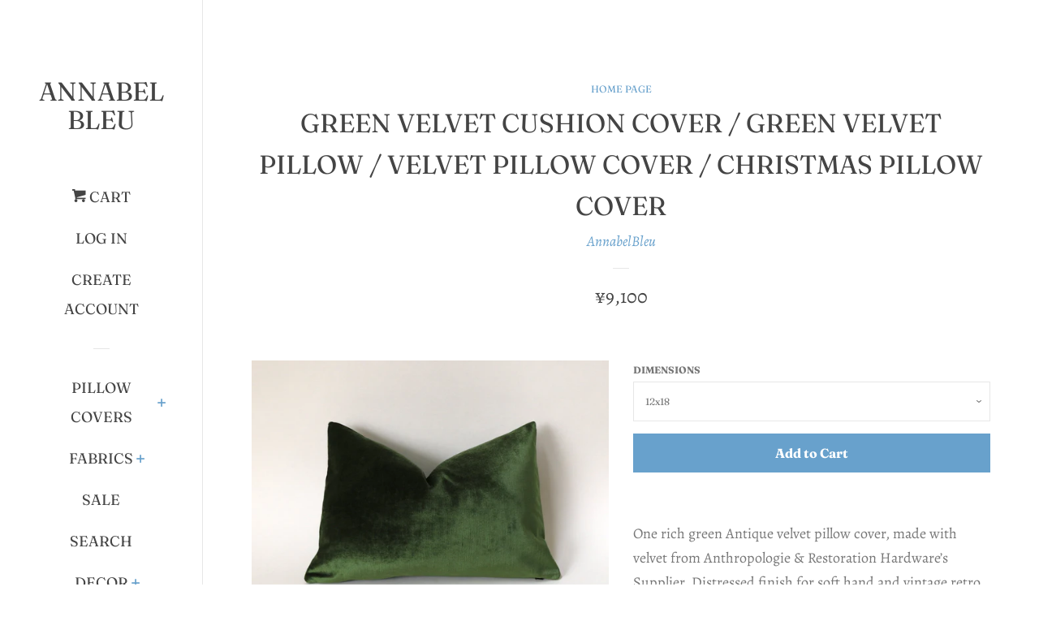

--- FILE ---
content_type: text/html; charset=utf-8
request_url: https://annabelbleu.com/en-jp/collections/frontpage/products/green-velvet-cushion-20x20-green-velvet-pillow-20x20-velvet-20x20-pillow-cover-solid-green-pillow-20x20-christmas-pillow-cover
body_size: 34455
content:
<!doctype html>
<!--[if lt IE 7]><html class="no-js lt-ie9 lt-ie8 lt-ie7" lang="en"> <![endif]-->
<!--[if IE 7]><html class="no-js lt-ie9 lt-ie8" lang="en"> <![endif]-->
<!--[if IE 8]><html class="no-js lt-ie9" lang="en"> <![endif]-->
<!--[if IE 9 ]><html class="ie9 no-js"> <![endif]-->
<!--[if (gt IE 9)|!(IE)]><!--> <html class="no-js"> <!--<![endif]-->
<head>
<!-- Start of Booster Apps Seo-0.1-->
<title>Green Velvet Cushion Cover / Green Velvet Pillow / Velvet Pillow Cover / Christmas Pillow Cover | Annabel Bleu</title><meta name="description" content="One rich green Antique velvet pillow cover, made with velvet from Anthropologie &amp; Restoration Hardware’s Supplier. Distressed finish for soft hand and vintage retro style. Beautiful upholstery fabric. Content; 49% Dralon acrylic, 42% cotton, 9..." /><script type="application/ld+json">
  {
    "@context": "https://schema.org",
    "@type": "Organization",
    "name": "Annabel Bleu",
    "url": "https://annabelbleu.com",
    "description": "Handmade pillows and Home Decor with a large selection of Schumacher pillows and fabric, Upholstery Fabric and more! Made in the USA","image": "https://annabelbleu.com/cdn/shop/t/3/assets/logo.png?325",
      "logo": "https://annabelbleu.com/cdn/shop/t/3/assets/logo.png?325","sameAs": ["https://facebook.com/annabelbleu", "https://instagram.com/annabelbleu", "https://pinterest.com/annabelbleu"]
  }
</script>

<script type="application/ld+json">
  {
    "@context": "https://schema.org",
    "@type": "WebSite",
    "name": "Annabel Bleu",
    "url": "https://annabelbleu.com/en-jp",
    "potentialAction": {
      "@type": "SearchAction",
      "query-input": "required name=query",
      "target": "https://annabelbleu.com/en-jp/search?q={query}"
    }
  }
</script><script type="application/ld+json">
  {
    "@context": "https://schema.org",
    "@type": "Product",
    "name": "Green Velvet Cushion Cover \/ Green Velvet Pillow \/ Velvet Pillow Cover \/ Christmas Pillow Cover",
    "brand": {"@type": "Brand","name": "AnnabelBleu"},
    "sku": "House of Fabric",
    "mpn": "",
    "description": "One rich green Antique velvet pillow cover, made with velvet from Anthropologie \u0026amp; Restoration Hardware’s Supplier. Distressed finish for soft hand and vintage retro style. Beautiful upholstery fabric. Content; 49% Dralon acrylic, 42% cotton, 9% polyester. Width; 54\". Durable 50,000 double rubs. Made in U.S.A.\nThis fabric has leaf green undertones, not blue\/emerald.\nSame fabric both sides, invisible zipper closure.\nPillow insert is not included.\nCare Info: Dry Clean only\nVelvet Sold by the yard here:\n\nhttps:\/\/annabelbleu.com\/products\/cypress-green-upholstery-fabric-by-the-yard-dark-green-velvet-home-fabric-high-end-upholstery-velvet-vintage-upholstery-velvet?_pos=1\u0026amp;_sid=35c76352b\u0026amp;_ss=r\nFabric Samples available here:\n\nhttps:\/\/annabelbleu.com\/products\/fabric-sample-for-any-annabel-bleu-pillow?_pos=1\u0026amp;_sid=a36173a03\u0026amp;_ss=r\nMade to order in Los Angeles",
    "url": "https://annabelbleu.com/en-jp/en-jp/products/green-velvet-cushion-20x20-green-velvet-pillow-20x20-velvet-20x20-pillow-cover-solid-green-pillow-20x20-christmas-pillow-cover","image": "https://annabelbleu.com/cdn/shop/products/image_5007453a-c615-46ac-887b-433a7b272517_1228x.png?v=1607808467","itemCondition": "https://schema.org/NewCondition",
    "offers": [{
          "@type": "Offer","price": "9100","priceCurrency": "USD",
          "itemCondition": "https://schema.org/NewCondition",
          "url": "https://annabelbleu.com/en-jp/en-jp/products/green-velvet-cushion-20x20-green-velvet-pillow-20x20-velvet-20x20-pillow-cover-solid-green-pillow-20x20-christmas-pillow-cover?variant=21422914175059",
          "sku": "House of Fabric",
          "mpn": "",
          "availability" : "https://schema.org/InStock",
          "priceValidUntil": "2026-02-12","gtin14": ""},{
          "@type": "Offer","price": "9400","priceCurrency": "USD",
          "itemCondition": "https://schema.org/NewCondition",
          "url": "https://annabelbleu.com/en-jp/en-jp/products/green-velvet-cushion-20x20-green-velvet-pillow-20x20-velvet-20x20-pillow-cover-solid-green-pillow-20x20-christmas-pillow-cover?variant=21422914207827",
          "sku": "House of Fabric-1",
          "mpn": "",
          "availability" : "https://schema.org/InStock",
          "priceValidUntil": "2026-02-12","gtin14": ""},{
          "@type": "Offer","price": "10100","priceCurrency": "USD",
          "itemCondition": "https://schema.org/NewCondition",
          "url": "https://annabelbleu.com/en-jp/en-jp/products/green-velvet-cushion-20x20-green-velvet-pillow-20x20-velvet-20x20-pillow-cover-solid-green-pillow-20x20-christmas-pillow-cover?variant=21422914240595",
          "sku": "House of Fabric-2",
          "mpn": "",
          "availability" : "https://schema.org/InStock",
          "priceValidUntil": "2026-02-12","gtin14": ""},{
          "@type": "Offer","price": "10700","priceCurrency": "USD",
          "itemCondition": "https://schema.org/NewCondition",
          "url": "https://annabelbleu.com/en-jp/en-jp/products/green-velvet-cushion-20x20-green-velvet-pillow-20x20-velvet-20x20-pillow-cover-solid-green-pillow-20x20-christmas-pillow-cover?variant=21422914273363",
          "sku": "House of Fabric-3",
          "mpn": "",
          "availability" : "https://schema.org/InStock",
          "priceValidUntil": "2026-02-12","gtin14": ""},{
          "@type": "Offer","price": "11700","priceCurrency": "USD",
          "itemCondition": "https://schema.org/NewCondition",
          "url": "https://annabelbleu.com/en-jp/en-jp/products/green-velvet-cushion-20x20-green-velvet-pillow-20x20-velvet-20x20-pillow-cover-solid-green-pillow-20x20-christmas-pillow-cover?variant=21422914306131",
          "sku": "House of Fabric-4",
          "mpn": "",
          "availability" : "https://schema.org/InStock",
          "priceValidUntil": "2026-02-12","gtin14": ""},{
          "@type": "Offer","price": "12300","priceCurrency": "USD",
          "itemCondition": "https://schema.org/NewCondition",
          "url": "https://annabelbleu.com/en-jp/en-jp/products/green-velvet-cushion-20x20-green-velvet-pillow-20x20-velvet-20x20-pillow-cover-solid-green-pillow-20x20-christmas-pillow-cover?variant=21422914338899",
          "sku": "House of Fabric-5",
          "mpn": "",
          "availability" : "https://schema.org/InStock",
          "priceValidUntil": "2026-02-12","gtin14": ""},{
          "@type": "Offer","price": "13000","priceCurrency": "USD",
          "itemCondition": "https://schema.org/NewCondition",
          "url": "https://annabelbleu.com/en-jp/en-jp/products/green-velvet-cushion-20x20-green-velvet-pillow-20x20-velvet-20x20-pillow-cover-solid-green-pillow-20x20-christmas-pillow-cover?variant=21422914371667",
          "sku": "House of Fabric-6",
          "mpn": "",
          "availability" : "https://schema.org/InStock",
          "priceValidUntil": "2026-02-12","gtin14": ""},{
          "@type": "Offer","price": "13600","priceCurrency": "USD",
          "itemCondition": "https://schema.org/NewCondition",
          "url": "https://annabelbleu.com/en-jp/en-jp/products/green-velvet-cushion-20x20-green-velvet-pillow-20x20-velvet-20x20-pillow-cover-solid-green-pillow-20x20-christmas-pillow-cover?variant=21422914404435",
          "sku": "House of Fabric-7",
          "mpn": "",
          "availability" : "https://schema.org/InStock",
          "priceValidUntil": "2026-02-12","gtin14": ""},{
          "@type": "Offer","price": "15200","priceCurrency": "USD",
          "itemCondition": "https://schema.org/NewCondition",
          "url": "https://annabelbleu.com/en-jp/en-jp/products/green-velvet-cushion-20x20-green-velvet-pillow-20x20-velvet-20x20-pillow-cover-solid-green-pillow-20x20-christmas-pillow-cover?variant=21422914437203",
          "sku": "House of Fabric-8",
          "mpn": "",
          "availability" : "https://schema.org/InStock",
          "priceValidUntil": "2026-02-12","gtin14": ""},{
          "@type": "Offer","price": "12300","priceCurrency": "USD",
          "itemCondition": "https://schema.org/NewCondition",
          "url": "https://annabelbleu.com/en-jp/en-jp/products/green-velvet-cushion-20x20-green-velvet-pillow-20x20-velvet-20x20-pillow-cover-solid-green-pillow-20x20-christmas-pillow-cover?variant=21422914469971",
          "sku": "House of Fabric-9",
          "mpn": "",
          "availability" : "https://schema.org/InStock",
          "priceValidUntil": "2026-02-12","gtin14": ""}]}
</script>
<!-- end of Booster Apps SEO -->


<!-- AMPIFY-ME:START -->


    
<link rel="amphtml" href="https://amp.ampifyme.com/annabel-bleu/products/green-velvet-cushion-20x20-green-velvet-pillow-20x20-velvet-20x20-pillow-cover-solid-green-pillow-20x20-christmas-pillow-cover">


<!-- AMPIFY-ME:END -->


  <!-- Basic page needs ================================================== -->
  <meta charset="utf-8">
  <meta http-equiv="X-UA-Compatible" content="IE=edge,chrome=1">

  
  <link rel="shortcut icon" href="//annabelbleu.com/cdn/shop/files/IMG_5419_32x32.jpg?v=1613558095" type="image/png" />
  

  <!-- Title and description ================================================== -->
  

  

  <!-- Social meta ================================================== -->
  <!-- /snippets/social-meta-tags.liquid -->




<meta property="og:site_name" content="Annabel Bleu">
<meta property="og:url" content="https://annabelbleu.com/en-jp/products/green-velvet-cushion-20x20-green-velvet-pillow-20x20-velvet-20x20-pillow-cover-solid-green-pillow-20x20-christmas-pillow-cover">
<meta property="og:title" content="Green Velvet Cushion Cover / Green Velvet Pillow / Velvet Pillow Cover / Christmas Pillow Cover">
<meta property="og:type" content="product">
<meta property="og:description" content="One rich green Antique velvet pillow cover, made with velvet from Anthropologie &amp;amp; Restoration Hardware’s Supplier. Distressed finish for soft hand and vintage retro style. Beautiful upholstery fabric. Content; 49% Dralon acrylic, 42% cotton, 9% polyester. Width; 54&quot;. Durable 50,000 double rubs. Made in U.S.A. This ">

  <meta property="og:price:amount" content="9,100">
  <meta property="og:price:currency" content="USD">

<meta property="og:image" content="http://annabelbleu.com/cdn/shop/products/image_5007453a-c615-46ac-887b-433a7b272517_1200x1200.png?v=1607808467"><meta property="og:image" content="http://annabelbleu.com/cdn/shop/products/image_b211e8b7-fa7b-456e-bfbb-00e3e54d86f4_1200x1200.jpg?v=1607808467"><meta property="og:image" content="http://annabelbleu.com/cdn/shop/products/image_42b4c25c-33e6-4619-a972-e3ad81325486_1200x1200.jpg?v=1607808467">
<meta property="og:image:secure_url" content="https://annabelbleu.com/cdn/shop/products/image_5007453a-c615-46ac-887b-433a7b272517_1200x1200.png?v=1607808467"><meta property="og:image:secure_url" content="https://annabelbleu.com/cdn/shop/products/image_b211e8b7-fa7b-456e-bfbb-00e3e54d86f4_1200x1200.jpg?v=1607808467"><meta property="og:image:secure_url" content="https://annabelbleu.com/cdn/shop/products/image_42b4c25c-33e6-4619-a972-e3ad81325486_1200x1200.jpg?v=1607808467">


<meta name="twitter:card" content="summary_large_image">
<meta name="twitter:title" content="Green Velvet Cushion Cover / Green Velvet Pillow / Velvet Pillow Cover / Christmas Pillow Cover">
<meta name="twitter:description" content="One rich green Antique velvet pillow cover, made with velvet from Anthropologie &amp;amp; Restoration Hardware’s Supplier. Distressed finish for soft hand and vintage retro style. Beautiful upholstery fabric. Content; 49% Dralon acrylic, 42% cotton, 9% polyester. Width; 54&quot;. Durable 50,000 double rubs. Made in U.S.A. This ">


  <!-- Helpers ================================================== -->
  <link rel="canonical" href="https://annabelbleu.com/en-jp/products/green-velvet-cushion-20x20-green-velvet-pillow-20x20-velvet-20x20-pillow-cover-solid-green-pillow-20x20-christmas-pillow-cover">
  <meta name="viewport" content="width=device-width, initial-scale=1, shrink-to-fit=no">

  
    <!-- Ajaxify Cart Plugin ================================================== -->
    <link href="//annabelbleu.com/cdn/shop/t/3/assets/ajaxify.scss.css?v=41556943509569243611646755407" rel="stylesheet" type="text/css" media="all" />
  

  <!-- CSS ================================================== -->
  <link href="//annabelbleu.com/cdn/shop/t/3/assets/timber.scss.css?v=50431684886496569931765333899" rel="stylesheet" type="text/css" media="all" />

  <script>
    window.theme = window.theme || {};

    var theme = {
      cartType: 'drawer',
      moneyFormat: "¥{{amount_no_decimals}}",
      currentTemplate: 'product',
      variables: {
        mediaQuerySmall: 'screen and (max-width: 480px)',
        bpSmall: false
      }
    }

    document.documentElement.className = document.documentElement.className.replace('no-js', 'js');
  </script>

  <!-- Header hook for plugins ================================================== -->
  <script>window.performance && window.performance.mark && window.performance.mark('shopify.content_for_header.start');</script><meta name="google-site-verification" content="yAxZhd9Yx-sRIe8SdJdZu38BF3BhDTLgJusDnQkvJ0o">
<meta id="shopify-digital-wallet" name="shopify-digital-wallet" content="/1587511379/digital_wallets/dialog">
<meta name="shopify-checkout-api-token" content="7c872eb99d7f0ff692808b689eb13601">
<meta id="in-context-paypal-metadata" data-shop-id="1587511379" data-venmo-supported="false" data-environment="production" data-locale="en_US" data-paypal-v4="true" data-currency="JPY">
<link rel="alternate" hreflang="x-default" href="https://annabelbleu.com/products/green-velvet-cushion-20x20-green-velvet-pillow-20x20-velvet-20x20-pillow-cover-solid-green-pillow-20x20-christmas-pillow-cover">
<link rel="alternate" hreflang="en" href="https://annabelbleu.com/products/green-velvet-cushion-20x20-green-velvet-pillow-20x20-velvet-20x20-pillow-cover-solid-green-pillow-20x20-christmas-pillow-cover">
<link rel="alternate" hreflang="en-JP" href="https://annabelbleu.com/en-jp/products/green-velvet-cushion-20x20-green-velvet-pillow-20x20-velvet-20x20-pillow-cover-solid-green-pillow-20x20-christmas-pillow-cover">
<link rel="alternate" type="application/json+oembed" href="https://annabelbleu.com/en-jp/products/green-velvet-cushion-20x20-green-velvet-pillow-20x20-velvet-20x20-pillow-cover-solid-green-pillow-20x20-christmas-pillow-cover.oembed">
<script async="async" src="/checkouts/internal/preloads.js?locale=en-JP"></script>
<link rel="preconnect" href="https://shop.app" crossorigin="anonymous">
<script async="async" src="https://shop.app/checkouts/internal/preloads.js?locale=en-JP&shop_id=1587511379" crossorigin="anonymous"></script>
<script id="apple-pay-shop-capabilities" type="application/json">{"shopId":1587511379,"countryCode":"US","currencyCode":"JPY","merchantCapabilities":["supports3DS"],"merchantId":"gid:\/\/shopify\/Shop\/1587511379","merchantName":"Annabel Bleu","requiredBillingContactFields":["postalAddress","email"],"requiredShippingContactFields":["postalAddress","email"],"shippingType":"shipping","supportedNetworks":["visa","masterCard","discover","elo","jcb"],"total":{"type":"pending","label":"Annabel Bleu","amount":"1.00"},"shopifyPaymentsEnabled":true,"supportsSubscriptions":true}</script>
<script id="shopify-features" type="application/json">{"accessToken":"7c872eb99d7f0ff692808b689eb13601","betas":["rich-media-storefront-analytics"],"domain":"annabelbleu.com","predictiveSearch":true,"shopId":1587511379,"locale":"en"}</script>
<script>var Shopify = Shopify || {};
Shopify.shop = "annabel-bleu.myshopify.com";
Shopify.locale = "en";
Shopify.currency = {"active":"JPY","rate":"161.536235"};
Shopify.country = "JP";
Shopify.theme = {"name":"Pop with Installments message","id":131276865788,"schema_name":"Pop","schema_version":"7.1.0","theme_store_id":719,"role":"main"};
Shopify.theme.handle = "null";
Shopify.theme.style = {"id":null,"handle":null};
Shopify.cdnHost = "annabelbleu.com/cdn";
Shopify.routes = Shopify.routes || {};
Shopify.routes.root = "/en-jp/";</script>
<script type="module">!function(o){(o.Shopify=o.Shopify||{}).modules=!0}(window);</script>
<script>!function(o){function n(){var o=[];function n(){o.push(Array.prototype.slice.apply(arguments))}return n.q=o,n}var t=o.Shopify=o.Shopify||{};t.loadFeatures=n(),t.autoloadFeatures=n()}(window);</script>
<script>
  window.ShopifyPay = window.ShopifyPay || {};
  window.ShopifyPay.apiHost = "shop.app\/pay";
  window.ShopifyPay.redirectState = null;
</script>
<script id="shop-js-analytics" type="application/json">{"pageType":"product"}</script>
<script defer="defer" async type="module" src="//annabelbleu.com/cdn/shopifycloud/shop-js/modules/v2/client.init-shop-cart-sync_IZsNAliE.en.esm.js"></script>
<script defer="defer" async type="module" src="//annabelbleu.com/cdn/shopifycloud/shop-js/modules/v2/chunk.common_0OUaOowp.esm.js"></script>
<script type="module">
  await import("//annabelbleu.com/cdn/shopifycloud/shop-js/modules/v2/client.init-shop-cart-sync_IZsNAliE.en.esm.js");
await import("//annabelbleu.com/cdn/shopifycloud/shop-js/modules/v2/chunk.common_0OUaOowp.esm.js");

  window.Shopify.SignInWithShop?.initShopCartSync?.({"fedCMEnabled":true,"windoidEnabled":true});

</script>
<script>
  window.Shopify = window.Shopify || {};
  if (!window.Shopify.featureAssets) window.Shopify.featureAssets = {};
  window.Shopify.featureAssets['shop-js'] = {"shop-cart-sync":["modules/v2/client.shop-cart-sync_DLOhI_0X.en.esm.js","modules/v2/chunk.common_0OUaOowp.esm.js"],"init-fed-cm":["modules/v2/client.init-fed-cm_C6YtU0w6.en.esm.js","modules/v2/chunk.common_0OUaOowp.esm.js"],"shop-button":["modules/v2/client.shop-button_BCMx7GTG.en.esm.js","modules/v2/chunk.common_0OUaOowp.esm.js"],"shop-cash-offers":["modules/v2/client.shop-cash-offers_BT26qb5j.en.esm.js","modules/v2/chunk.common_0OUaOowp.esm.js","modules/v2/chunk.modal_CGo_dVj3.esm.js"],"init-windoid":["modules/v2/client.init-windoid_B9PkRMql.en.esm.js","modules/v2/chunk.common_0OUaOowp.esm.js"],"init-shop-email-lookup-coordinator":["modules/v2/client.init-shop-email-lookup-coordinator_DZkqjsbU.en.esm.js","modules/v2/chunk.common_0OUaOowp.esm.js"],"shop-toast-manager":["modules/v2/client.shop-toast-manager_Di2EnuM7.en.esm.js","modules/v2/chunk.common_0OUaOowp.esm.js"],"shop-login-button":["modules/v2/client.shop-login-button_BtqW_SIO.en.esm.js","modules/v2/chunk.common_0OUaOowp.esm.js","modules/v2/chunk.modal_CGo_dVj3.esm.js"],"avatar":["modules/v2/client.avatar_BTnouDA3.en.esm.js"],"pay-button":["modules/v2/client.pay-button_CWa-C9R1.en.esm.js","modules/v2/chunk.common_0OUaOowp.esm.js"],"init-shop-cart-sync":["modules/v2/client.init-shop-cart-sync_IZsNAliE.en.esm.js","modules/v2/chunk.common_0OUaOowp.esm.js"],"init-customer-accounts":["modules/v2/client.init-customer-accounts_DenGwJTU.en.esm.js","modules/v2/client.shop-login-button_BtqW_SIO.en.esm.js","modules/v2/chunk.common_0OUaOowp.esm.js","modules/v2/chunk.modal_CGo_dVj3.esm.js"],"init-shop-for-new-customer-accounts":["modules/v2/client.init-shop-for-new-customer-accounts_JdHXxpS9.en.esm.js","modules/v2/client.shop-login-button_BtqW_SIO.en.esm.js","modules/v2/chunk.common_0OUaOowp.esm.js","modules/v2/chunk.modal_CGo_dVj3.esm.js"],"init-customer-accounts-sign-up":["modules/v2/client.init-customer-accounts-sign-up_D6__K_p8.en.esm.js","modules/v2/client.shop-login-button_BtqW_SIO.en.esm.js","modules/v2/chunk.common_0OUaOowp.esm.js","modules/v2/chunk.modal_CGo_dVj3.esm.js"],"checkout-modal":["modules/v2/client.checkout-modal_C_ZQDY6s.en.esm.js","modules/v2/chunk.common_0OUaOowp.esm.js","modules/v2/chunk.modal_CGo_dVj3.esm.js"],"shop-follow-button":["modules/v2/client.shop-follow-button_XetIsj8l.en.esm.js","modules/v2/chunk.common_0OUaOowp.esm.js","modules/v2/chunk.modal_CGo_dVj3.esm.js"],"lead-capture":["modules/v2/client.lead-capture_DvA72MRN.en.esm.js","modules/v2/chunk.common_0OUaOowp.esm.js","modules/v2/chunk.modal_CGo_dVj3.esm.js"],"shop-login":["modules/v2/client.shop-login_ClXNxyh6.en.esm.js","modules/v2/chunk.common_0OUaOowp.esm.js","modules/v2/chunk.modal_CGo_dVj3.esm.js"],"payment-terms":["modules/v2/client.payment-terms_CNlwjfZz.en.esm.js","modules/v2/chunk.common_0OUaOowp.esm.js","modules/v2/chunk.modal_CGo_dVj3.esm.js"]};
</script>
<script id="__st">var __st={"a":1587511379,"offset":-28800,"reqid":"d26e7017-ff0b-4703-bbbc-4e0ae9883be0-1768376628","pageurl":"annabelbleu.com\/en-jp\/collections\/frontpage\/products\/green-velvet-cushion-20x20-green-velvet-pillow-20x20-velvet-20x20-pillow-cover-solid-green-pillow-20x20-christmas-pillow-cover","u":"47e8f4741086","p":"product","rtyp":"product","rid":2451109544019};</script>
<script>window.ShopifyPaypalV4VisibilityTracking = true;</script>
<script id="captcha-bootstrap">!function(){'use strict';const t='contact',e='account',n='new_comment',o=[[t,t],['blogs',n],['comments',n],[t,'customer']],c=[[e,'customer_login'],[e,'guest_login'],[e,'recover_customer_password'],[e,'create_customer']],r=t=>t.map((([t,e])=>`form[action*='/${t}']:not([data-nocaptcha='true']) input[name='form_type'][value='${e}']`)).join(','),a=t=>()=>t?[...document.querySelectorAll(t)].map((t=>t.form)):[];function s(){const t=[...o],e=r(t);return a(e)}const i='password',u='form_key',d=['recaptcha-v3-token','g-recaptcha-response','h-captcha-response',i],f=()=>{try{return window.sessionStorage}catch{return}},m='__shopify_v',_=t=>t.elements[u];function p(t,e,n=!1){try{const o=window.sessionStorage,c=JSON.parse(o.getItem(e)),{data:r}=function(t){const{data:e,action:n}=t;return t[m]||n?{data:e,action:n}:{data:t,action:n}}(c);for(const[e,n]of Object.entries(r))t.elements[e]&&(t.elements[e].value=n);n&&o.removeItem(e)}catch(o){console.error('form repopulation failed',{error:o})}}const l='form_type',E='cptcha';function T(t){t.dataset[E]=!0}const w=window,h=w.document,L='Shopify',v='ce_forms',y='captcha';let A=!1;((t,e)=>{const n=(g='f06e6c50-85a8-45c8-87d0-21a2b65856fe',I='https://cdn.shopify.com/shopifycloud/storefront-forms-hcaptcha/ce_storefront_forms_captcha_hcaptcha.v1.5.2.iife.js',D={infoText:'Protected by hCaptcha',privacyText:'Privacy',termsText:'Terms'},(t,e,n)=>{const o=w[L][v],c=o.bindForm;if(c)return c(t,g,e,D).then(n);var r;o.q.push([[t,g,e,D],n]),r=I,A||(h.body.append(Object.assign(h.createElement('script'),{id:'captcha-provider',async:!0,src:r})),A=!0)});var g,I,D;w[L]=w[L]||{},w[L][v]=w[L][v]||{},w[L][v].q=[],w[L][y]=w[L][y]||{},w[L][y].protect=function(t,e){n(t,void 0,e),T(t)},Object.freeze(w[L][y]),function(t,e,n,w,h,L){const[v,y,A,g]=function(t,e,n){const i=e?o:[],u=t?c:[],d=[...i,...u],f=r(d),m=r(i),_=r(d.filter((([t,e])=>n.includes(e))));return[a(f),a(m),a(_),s()]}(w,h,L),I=t=>{const e=t.target;return e instanceof HTMLFormElement?e:e&&e.form},D=t=>v().includes(t);t.addEventListener('submit',(t=>{const e=I(t);if(!e)return;const n=D(e)&&!e.dataset.hcaptchaBound&&!e.dataset.recaptchaBound,o=_(e),c=g().includes(e)&&(!o||!o.value);(n||c)&&t.preventDefault(),c&&!n&&(function(t){try{if(!f())return;!function(t){const e=f();if(!e)return;const n=_(t);if(!n)return;const o=n.value;o&&e.removeItem(o)}(t);const e=Array.from(Array(32),(()=>Math.random().toString(36)[2])).join('');!function(t,e){_(t)||t.append(Object.assign(document.createElement('input'),{type:'hidden',name:u})),t.elements[u].value=e}(t,e),function(t,e){const n=f();if(!n)return;const o=[...t.querySelectorAll(`input[type='${i}']`)].map((({name:t})=>t)),c=[...d,...o],r={};for(const[a,s]of new FormData(t).entries())c.includes(a)||(r[a]=s);n.setItem(e,JSON.stringify({[m]:1,action:t.action,data:r}))}(t,e)}catch(e){console.error('failed to persist form',e)}}(e),e.submit())}));const S=(t,e)=>{t&&!t.dataset[E]&&(n(t,e.some((e=>e===t))),T(t))};for(const o of['focusin','change'])t.addEventListener(o,(t=>{const e=I(t);D(e)&&S(e,y())}));const B=e.get('form_key'),M=e.get(l),P=B&&M;t.addEventListener('DOMContentLoaded',(()=>{const t=y();if(P)for(const e of t)e.elements[l].value===M&&p(e,B);[...new Set([...A(),...v().filter((t=>'true'===t.dataset.shopifyCaptcha))])].forEach((e=>S(e,t)))}))}(h,new URLSearchParams(w.location.search),n,t,e,['guest_login'])})(!0,!0)}();</script>
<script integrity="sha256-4kQ18oKyAcykRKYeNunJcIwy7WH5gtpwJnB7kiuLZ1E=" data-source-attribution="shopify.loadfeatures" defer="defer" src="//annabelbleu.com/cdn/shopifycloud/storefront/assets/storefront/load_feature-a0a9edcb.js" crossorigin="anonymous"></script>
<script crossorigin="anonymous" defer="defer" src="//annabelbleu.com/cdn/shopifycloud/storefront/assets/shopify_pay/storefront-65b4c6d7.js?v=20250812"></script>
<script data-source-attribution="shopify.dynamic_checkout.dynamic.init">var Shopify=Shopify||{};Shopify.PaymentButton=Shopify.PaymentButton||{isStorefrontPortableWallets:!0,init:function(){window.Shopify.PaymentButton.init=function(){};var t=document.createElement("script");t.src="https://annabelbleu.com/cdn/shopifycloud/portable-wallets/latest/portable-wallets.en.js",t.type="module",document.head.appendChild(t)}};
</script>
<script data-source-attribution="shopify.dynamic_checkout.buyer_consent">
  function portableWalletsHideBuyerConsent(e){var t=document.getElementById("shopify-buyer-consent"),n=document.getElementById("shopify-subscription-policy-button");t&&n&&(t.classList.add("hidden"),t.setAttribute("aria-hidden","true"),n.removeEventListener("click",e))}function portableWalletsShowBuyerConsent(e){var t=document.getElementById("shopify-buyer-consent"),n=document.getElementById("shopify-subscription-policy-button");t&&n&&(t.classList.remove("hidden"),t.removeAttribute("aria-hidden"),n.addEventListener("click",e))}window.Shopify?.PaymentButton&&(window.Shopify.PaymentButton.hideBuyerConsent=portableWalletsHideBuyerConsent,window.Shopify.PaymentButton.showBuyerConsent=portableWalletsShowBuyerConsent);
</script>
<script data-source-attribution="shopify.dynamic_checkout.cart.bootstrap">document.addEventListener("DOMContentLoaded",(function(){function t(){return document.querySelector("shopify-accelerated-checkout-cart, shopify-accelerated-checkout")}if(t())Shopify.PaymentButton.init();else{new MutationObserver((function(e,n){t()&&(Shopify.PaymentButton.init(),n.disconnect())})).observe(document.body,{childList:!0,subtree:!0})}}));
</script>
<script id='scb4127' type='text/javascript' async='' src='https://annabelbleu.com/cdn/shopifycloud/privacy-banner/storefront-banner.js'></script><link id="shopify-accelerated-checkout-styles" rel="stylesheet" media="screen" href="https://annabelbleu.com/cdn/shopifycloud/portable-wallets/latest/accelerated-checkout-backwards-compat.css" crossorigin="anonymous">
<style id="shopify-accelerated-checkout-cart">
        #shopify-buyer-consent {
  margin-top: 1em;
  display: inline-block;
  width: 100%;
}

#shopify-buyer-consent.hidden {
  display: none;
}

#shopify-subscription-policy-button {
  background: none;
  border: none;
  padding: 0;
  text-decoration: underline;
  font-size: inherit;
  cursor: pointer;
}

#shopify-subscription-policy-button::before {
  box-shadow: none;
}

      </style>

<script>window.performance && window.performance.mark && window.performance.mark('shopify.content_for_header.end');</script>

  
<!--[if lt IE 9]>
<script src="//cdnjs.cloudflare.com/ajax/libs/html5shiv/3.7.2/html5shiv.min.js" type="text/javascript"></script>
<![endif]-->


  
  

  
  <script src="//annabelbleu.com/cdn/shop/t/3/assets/jquery-2.2.3.min.js?v=58211863146907186831646755392" type="text/javascript"></script>
  <script src="//annabelbleu.com/cdn/shop/t/3/assets/modernizr.min.js?v=520786850485634651646755394" type="text/javascript"></script>

  <!--[if (gt IE 9)|!(IE)]><!--><script src="//annabelbleu.com/cdn/shop/t/3/assets/lazysizes.min.js?v=177476512571513845041646755393" async="async"></script><!--<![endif]-->
  <!--[if lte IE 9]><script src="//annabelbleu.com/cdn/shop/t/3/assets/lazysizes.min.js?v=177476512571513845041646755393"></script><![endif]-->

  <!--[if (gt IE 9)|!(IE)]><!--><script src="//annabelbleu.com/cdn/shop/t/3/assets/theme.js?v=143665128681346883511646755396" defer="defer"></script><!--<![endif]-->
  <!--[if lte IE 9]><script src="//annabelbleu.com/cdn/shop/t/3/assets/theme.js?v=143665128681346883511646755396"></script><![endif]-->

<link href="https://monorail-edge.shopifysvc.com" rel="dns-prefetch">
<script>(function(){if ("sendBeacon" in navigator && "performance" in window) {try {var session_token_from_headers = performance.getEntriesByType('navigation')[0].serverTiming.find(x => x.name == '_s').description;} catch {var session_token_from_headers = undefined;}var session_cookie_matches = document.cookie.match(/_shopify_s=([^;]*)/);var session_token_from_cookie = session_cookie_matches && session_cookie_matches.length === 2 ? session_cookie_matches[1] : "";var session_token = session_token_from_headers || session_token_from_cookie || "";function handle_abandonment_event(e) {var entries = performance.getEntries().filter(function(entry) {return /monorail-edge.shopifysvc.com/.test(entry.name);});if (!window.abandonment_tracked && entries.length === 0) {window.abandonment_tracked = true;var currentMs = Date.now();var navigation_start = performance.timing.navigationStart;var payload = {shop_id: 1587511379,url: window.location.href,navigation_start,duration: currentMs - navigation_start,session_token,page_type: "product"};window.navigator.sendBeacon("https://monorail-edge.shopifysvc.com/v1/produce", JSON.stringify({schema_id: "online_store_buyer_site_abandonment/1.1",payload: payload,metadata: {event_created_at_ms: currentMs,event_sent_at_ms: currentMs}}));}}window.addEventListener('pagehide', handle_abandonment_event);}}());</script>
<script id="web-pixels-manager-setup">(function e(e,d,r,n,o){if(void 0===o&&(o={}),!Boolean(null===(a=null===(i=window.Shopify)||void 0===i?void 0:i.analytics)||void 0===a?void 0:a.replayQueue)){var i,a;window.Shopify=window.Shopify||{};var t=window.Shopify;t.analytics=t.analytics||{};var s=t.analytics;s.replayQueue=[],s.publish=function(e,d,r){return s.replayQueue.push([e,d,r]),!0};try{self.performance.mark("wpm:start")}catch(e){}var l=function(){var e={modern:/Edge?\/(1{2}[4-9]|1[2-9]\d|[2-9]\d{2}|\d{4,})\.\d+(\.\d+|)|Firefox\/(1{2}[4-9]|1[2-9]\d|[2-9]\d{2}|\d{4,})\.\d+(\.\d+|)|Chrom(ium|e)\/(9{2}|\d{3,})\.\d+(\.\d+|)|(Maci|X1{2}).+ Version\/(15\.\d+|(1[6-9]|[2-9]\d|\d{3,})\.\d+)([,.]\d+|)( \(\w+\)|)( Mobile\/\w+|) Safari\/|Chrome.+OPR\/(9{2}|\d{3,})\.\d+\.\d+|(CPU[ +]OS|iPhone[ +]OS|CPU[ +]iPhone|CPU IPhone OS|CPU iPad OS)[ +]+(15[._]\d+|(1[6-9]|[2-9]\d|\d{3,})[._]\d+)([._]\d+|)|Android:?[ /-](13[3-9]|1[4-9]\d|[2-9]\d{2}|\d{4,})(\.\d+|)(\.\d+|)|Android.+Firefox\/(13[5-9]|1[4-9]\d|[2-9]\d{2}|\d{4,})\.\d+(\.\d+|)|Android.+Chrom(ium|e)\/(13[3-9]|1[4-9]\d|[2-9]\d{2}|\d{4,})\.\d+(\.\d+|)|SamsungBrowser\/([2-9]\d|\d{3,})\.\d+/,legacy:/Edge?\/(1[6-9]|[2-9]\d|\d{3,})\.\d+(\.\d+|)|Firefox\/(5[4-9]|[6-9]\d|\d{3,})\.\d+(\.\d+|)|Chrom(ium|e)\/(5[1-9]|[6-9]\d|\d{3,})\.\d+(\.\d+|)([\d.]+$|.*Safari\/(?![\d.]+ Edge\/[\d.]+$))|(Maci|X1{2}).+ Version\/(10\.\d+|(1[1-9]|[2-9]\d|\d{3,})\.\d+)([,.]\d+|)( \(\w+\)|)( Mobile\/\w+|) Safari\/|Chrome.+OPR\/(3[89]|[4-9]\d|\d{3,})\.\d+\.\d+|(CPU[ +]OS|iPhone[ +]OS|CPU[ +]iPhone|CPU IPhone OS|CPU iPad OS)[ +]+(10[._]\d+|(1[1-9]|[2-9]\d|\d{3,})[._]\d+)([._]\d+|)|Android:?[ /-](13[3-9]|1[4-9]\d|[2-9]\d{2}|\d{4,})(\.\d+|)(\.\d+|)|Mobile Safari.+OPR\/([89]\d|\d{3,})\.\d+\.\d+|Android.+Firefox\/(13[5-9]|1[4-9]\d|[2-9]\d{2}|\d{4,})\.\d+(\.\d+|)|Android.+Chrom(ium|e)\/(13[3-9]|1[4-9]\d|[2-9]\d{2}|\d{4,})\.\d+(\.\d+|)|Android.+(UC? ?Browser|UCWEB|U3)[ /]?(15\.([5-9]|\d{2,})|(1[6-9]|[2-9]\d|\d{3,})\.\d+)\.\d+|SamsungBrowser\/(5\.\d+|([6-9]|\d{2,})\.\d+)|Android.+MQ{2}Browser\/(14(\.(9|\d{2,})|)|(1[5-9]|[2-9]\d|\d{3,})(\.\d+|))(\.\d+|)|K[Aa][Ii]OS\/(3\.\d+|([4-9]|\d{2,})\.\d+)(\.\d+|)/},d=e.modern,r=e.legacy,n=navigator.userAgent;return n.match(d)?"modern":n.match(r)?"legacy":"unknown"}(),u="modern"===l?"modern":"legacy",c=(null!=n?n:{modern:"",legacy:""})[u],f=function(e){return[e.baseUrl,"/wpm","/b",e.hashVersion,"modern"===e.buildTarget?"m":"l",".js"].join("")}({baseUrl:d,hashVersion:r,buildTarget:u}),m=function(e){var d=e.version,r=e.bundleTarget,n=e.surface,o=e.pageUrl,i=e.monorailEndpoint;return{emit:function(e){var a=e.status,t=e.errorMsg,s=(new Date).getTime(),l=JSON.stringify({metadata:{event_sent_at_ms:s},events:[{schema_id:"web_pixels_manager_load/3.1",payload:{version:d,bundle_target:r,page_url:o,status:a,surface:n,error_msg:t},metadata:{event_created_at_ms:s}}]});if(!i)return console&&console.warn&&console.warn("[Web Pixels Manager] No Monorail endpoint provided, skipping logging."),!1;try{return self.navigator.sendBeacon.bind(self.navigator)(i,l)}catch(e){}var u=new XMLHttpRequest;try{return u.open("POST",i,!0),u.setRequestHeader("Content-Type","text/plain"),u.send(l),!0}catch(e){return console&&console.warn&&console.warn("[Web Pixels Manager] Got an unhandled error while logging to Monorail."),!1}}}}({version:r,bundleTarget:l,surface:e.surface,pageUrl:self.location.href,monorailEndpoint:e.monorailEndpoint});try{o.browserTarget=l,function(e){var d=e.src,r=e.async,n=void 0===r||r,o=e.onload,i=e.onerror,a=e.sri,t=e.scriptDataAttributes,s=void 0===t?{}:t,l=document.createElement("script"),u=document.querySelector("head"),c=document.querySelector("body");if(l.async=n,l.src=d,a&&(l.integrity=a,l.crossOrigin="anonymous"),s)for(var f in s)if(Object.prototype.hasOwnProperty.call(s,f))try{l.dataset[f]=s[f]}catch(e){}if(o&&l.addEventListener("load",o),i&&l.addEventListener("error",i),u)u.appendChild(l);else{if(!c)throw new Error("Did not find a head or body element to append the script");c.appendChild(l)}}({src:f,async:!0,onload:function(){if(!function(){var e,d;return Boolean(null===(d=null===(e=window.Shopify)||void 0===e?void 0:e.analytics)||void 0===d?void 0:d.initialized)}()){var d=window.webPixelsManager.init(e)||void 0;if(d){var r=window.Shopify.analytics;r.replayQueue.forEach((function(e){var r=e[0],n=e[1],o=e[2];d.publishCustomEvent(r,n,o)})),r.replayQueue=[],r.publish=d.publishCustomEvent,r.visitor=d.visitor,r.initialized=!0}}},onerror:function(){return m.emit({status:"failed",errorMsg:"".concat(f," has failed to load")})},sri:function(e){var d=/^sha384-[A-Za-z0-9+/=]+$/;return"string"==typeof e&&d.test(e)}(c)?c:"",scriptDataAttributes:o}),m.emit({status:"loading"})}catch(e){m.emit({status:"failed",errorMsg:(null==e?void 0:e.message)||"Unknown error"})}}})({shopId: 1587511379,storefrontBaseUrl: "https://annabelbleu.com",extensionsBaseUrl: "https://extensions.shopifycdn.com/cdn/shopifycloud/web-pixels-manager",monorailEndpoint: "https://monorail-edge.shopifysvc.com/unstable/produce_batch",surface: "storefront-renderer",enabledBetaFlags: ["2dca8a86","a0d5f9d2"],webPixelsConfigList: [{"id":"392003836","configuration":"{\"config\":\"{\\\"pixel_id\\\":\\\"AW-792945450\\\",\\\"target_country\\\":\\\"US\\\",\\\"gtag_events\\\":[{\\\"type\\\":\\\"search\\\",\\\"action_label\\\":\\\"AW-792945450\\\/jFavCJLK98gBEKrGjfoC\\\"},{\\\"type\\\":\\\"begin_checkout\\\",\\\"action_label\\\":\\\"AW-792945450\\\/DJU8CI_K98gBEKrGjfoC\\\"},{\\\"type\\\":\\\"view_item\\\",\\\"action_label\\\":[\\\"AW-792945450\\\/8zYNCInK98gBEKrGjfoC\\\",\\\"MC-1PX7CWKHQY\\\"]},{\\\"type\\\":\\\"purchase\\\",\\\"action_label\\\":[\\\"AW-792945450\\\/nYj4CIbK98gBEKrGjfoC\\\",\\\"MC-1PX7CWKHQY\\\"]},{\\\"type\\\":\\\"page_view\\\",\\\"action_label\\\":[\\\"AW-792945450\\\/LI2nCIPK98gBEKrGjfoC\\\",\\\"MC-1PX7CWKHQY\\\"]},{\\\"type\\\":\\\"add_payment_info\\\",\\\"action_label\\\":\\\"AW-792945450\\\/eQmkCJXK98gBEKrGjfoC\\\"},{\\\"type\\\":\\\"add_to_cart\\\",\\\"action_label\\\":\\\"AW-792945450\\\/B2NTCIzK98gBEKrGjfoC\\\"}],\\\"enable_monitoring_mode\\\":false}\"}","eventPayloadVersion":"v1","runtimeContext":"OPEN","scriptVersion":"b2a88bafab3e21179ed38636efcd8a93","type":"APP","apiClientId":1780363,"privacyPurposes":[],"dataSharingAdjustments":{"protectedCustomerApprovalScopes":["read_customer_address","read_customer_email","read_customer_name","read_customer_personal_data","read_customer_phone"]}},{"id":"226459900","configuration":"{\"pixel_id\":\"251498485682556\",\"pixel_type\":\"facebook_pixel\",\"metaapp_system_user_token\":\"-\"}","eventPayloadVersion":"v1","runtimeContext":"OPEN","scriptVersion":"ca16bc87fe92b6042fbaa3acc2fbdaa6","type":"APP","apiClientId":2329312,"privacyPurposes":["ANALYTICS","MARKETING","SALE_OF_DATA"],"dataSharingAdjustments":{"protectedCustomerApprovalScopes":["read_customer_address","read_customer_email","read_customer_name","read_customer_personal_data","read_customer_phone"]}},{"id":"94929148","configuration":"{\"tagID\":\"2621249284460\"}","eventPayloadVersion":"v1","runtimeContext":"STRICT","scriptVersion":"18031546ee651571ed29edbe71a3550b","type":"APP","apiClientId":3009811,"privacyPurposes":["ANALYTICS","MARKETING","SALE_OF_DATA"],"dataSharingAdjustments":{"protectedCustomerApprovalScopes":["read_customer_address","read_customer_email","read_customer_name","read_customer_personal_data","read_customer_phone"]}},{"id":"60588284","eventPayloadVersion":"v1","runtimeContext":"LAX","scriptVersion":"1","type":"CUSTOM","privacyPurposes":["MARKETING"],"name":"Meta pixel (migrated)"},{"id":"shopify-app-pixel","configuration":"{}","eventPayloadVersion":"v1","runtimeContext":"STRICT","scriptVersion":"0450","apiClientId":"shopify-pixel","type":"APP","privacyPurposes":["ANALYTICS","MARKETING"]},{"id":"shopify-custom-pixel","eventPayloadVersion":"v1","runtimeContext":"LAX","scriptVersion":"0450","apiClientId":"shopify-pixel","type":"CUSTOM","privacyPurposes":["ANALYTICS","MARKETING"]}],isMerchantRequest: false,initData: {"shop":{"name":"Annabel Bleu","paymentSettings":{"currencyCode":"USD"},"myshopifyDomain":"annabel-bleu.myshopify.com","countryCode":"US","storefrontUrl":"https:\/\/annabelbleu.com\/en-jp"},"customer":null,"cart":null,"checkout":null,"productVariants":[{"price":{"amount":9100.0,"currencyCode":"JPY"},"product":{"title":"Green Velvet Cushion Cover \/ Green Velvet Pillow \/ Velvet Pillow Cover \/ Christmas Pillow Cover","vendor":"AnnabelBleu","id":"2451109544019","untranslatedTitle":"Green Velvet Cushion Cover \/ Green Velvet Pillow \/ Velvet Pillow Cover \/ Christmas Pillow Cover","url":"\/en-jp\/products\/green-velvet-cushion-20x20-green-velvet-pillow-20x20-velvet-20x20-pillow-cover-solid-green-pillow-20x20-christmas-pillow-cover","type":""},"id":"21422914175059","image":{"src":"\/\/annabelbleu.com\/cdn\/shop\/products\/image_5f1e73f8-5906-4528-8ac5-a6312cee6152.jpg?v=1607808467"},"sku":"House of Fabric","title":"12x18","untranslatedTitle":"12x18"},{"price":{"amount":9400.0,"currencyCode":"JPY"},"product":{"title":"Green Velvet Cushion Cover \/ Green Velvet Pillow \/ Velvet Pillow Cover \/ Christmas Pillow Cover","vendor":"AnnabelBleu","id":"2451109544019","untranslatedTitle":"Green Velvet Cushion Cover \/ Green Velvet Pillow \/ Velvet Pillow Cover \/ Christmas Pillow Cover","url":"\/en-jp\/products\/green-velvet-cushion-20x20-green-velvet-pillow-20x20-velvet-20x20-pillow-cover-solid-green-pillow-20x20-christmas-pillow-cover","type":""},"id":"21422914207827","image":{"src":"\/\/annabelbleu.com\/cdn\/shop\/products\/image_5c5da880-e614-4a45-8bd4-5c9e99ea34c3.jpg?v=1607808467"},"sku":"House of Fabric-1","title":"12x21","untranslatedTitle":"12x21"},{"price":{"amount":10100.0,"currencyCode":"JPY"},"product":{"title":"Green Velvet Cushion Cover \/ Green Velvet Pillow \/ Velvet Pillow Cover \/ Christmas Pillow Cover","vendor":"AnnabelBleu","id":"2451109544019","untranslatedTitle":"Green Velvet Cushion Cover \/ Green Velvet Pillow \/ Velvet Pillow Cover \/ Christmas Pillow Cover","url":"\/en-jp\/products\/green-velvet-cushion-20x20-green-velvet-pillow-20x20-velvet-20x20-pillow-cover-solid-green-pillow-20x20-christmas-pillow-cover","type":""},"id":"21422914240595","image":{"src":"\/\/annabelbleu.com\/cdn\/shop\/products\/image_42b4c25c-33e6-4619-a972-e3ad81325486.jpg?v=1607808467"},"sku":"House of Fabric-2","title":"16x16","untranslatedTitle":"16x16"},{"price":{"amount":10700.0,"currencyCode":"JPY"},"product":{"title":"Green Velvet Cushion Cover \/ Green Velvet Pillow \/ Velvet Pillow Cover \/ Christmas Pillow Cover","vendor":"AnnabelBleu","id":"2451109544019","untranslatedTitle":"Green Velvet Cushion Cover \/ Green Velvet Pillow \/ Velvet Pillow Cover \/ Christmas Pillow Cover","url":"\/en-jp\/products\/green-velvet-cushion-20x20-green-velvet-pillow-20x20-velvet-20x20-pillow-cover-solid-green-pillow-20x20-christmas-pillow-cover","type":""},"id":"21422914273363","image":{"src":"\/\/annabelbleu.com\/cdn\/shop\/products\/image_5007453a-c615-46ac-887b-433a7b272517.png?v=1607808467"},"sku":"House of Fabric-3","title":"18x18","untranslatedTitle":"18x18"},{"price":{"amount":11700.0,"currencyCode":"JPY"},"product":{"title":"Green Velvet Cushion Cover \/ Green Velvet Pillow \/ Velvet Pillow Cover \/ Christmas Pillow Cover","vendor":"AnnabelBleu","id":"2451109544019","untranslatedTitle":"Green Velvet Cushion Cover \/ Green Velvet Pillow \/ Velvet Pillow Cover \/ Christmas Pillow Cover","url":"\/en-jp\/products\/green-velvet-cushion-20x20-green-velvet-pillow-20x20-velvet-20x20-pillow-cover-solid-green-pillow-20x20-christmas-pillow-cover","type":""},"id":"21422914306131","image":{"src":"\/\/annabelbleu.com\/cdn\/shop\/products\/image_42b4c25c-33e6-4619-a972-e3ad81325486.jpg?v=1607808467"},"sku":"House of Fabric-4","title":"20x20","untranslatedTitle":"20x20"},{"price":{"amount":12300.0,"currencyCode":"JPY"},"product":{"title":"Green Velvet Cushion Cover \/ Green Velvet Pillow \/ Velvet Pillow Cover \/ Christmas Pillow Cover","vendor":"AnnabelBleu","id":"2451109544019","untranslatedTitle":"Green Velvet Cushion Cover \/ Green Velvet Pillow \/ Velvet Pillow Cover \/ Christmas Pillow Cover","url":"\/en-jp\/products\/green-velvet-cushion-20x20-green-velvet-pillow-20x20-velvet-20x20-pillow-cover-solid-green-pillow-20x20-christmas-pillow-cover","type":""},"id":"21422914338899","image":{"src":"\/\/annabelbleu.com\/cdn\/shop\/products\/image_42b4c25c-33e6-4619-a972-e3ad81325486.jpg?v=1607808467"},"sku":"House of Fabric-5","title":"22x22","untranslatedTitle":"22x22"},{"price":{"amount":13000.0,"currencyCode":"JPY"},"product":{"title":"Green Velvet Cushion Cover \/ Green Velvet Pillow \/ Velvet Pillow Cover \/ Christmas Pillow Cover","vendor":"AnnabelBleu","id":"2451109544019","untranslatedTitle":"Green Velvet Cushion Cover \/ Green Velvet Pillow \/ Velvet Pillow Cover \/ Christmas Pillow Cover","url":"\/en-jp\/products\/green-velvet-cushion-20x20-green-velvet-pillow-20x20-velvet-20x20-pillow-cover-solid-green-pillow-20x20-christmas-pillow-cover","type":""},"id":"21422914371667","image":{"src":"\/\/annabelbleu.com\/cdn\/shop\/products\/image_42b4c25c-33e6-4619-a972-e3ad81325486.jpg?v=1607808467"},"sku":"House of Fabric-6","title":"24x24","untranslatedTitle":"24x24"},{"price":{"amount":13600.0,"currencyCode":"JPY"},"product":{"title":"Green Velvet Cushion Cover \/ Green Velvet Pillow \/ Velvet Pillow Cover \/ Christmas Pillow Cover","vendor":"AnnabelBleu","id":"2451109544019","untranslatedTitle":"Green Velvet Cushion Cover \/ Green Velvet Pillow \/ Velvet Pillow Cover \/ Christmas Pillow Cover","url":"\/en-jp\/products\/green-velvet-cushion-20x20-green-velvet-pillow-20x20-velvet-20x20-pillow-cover-solid-green-pillow-20x20-christmas-pillow-cover","type":""},"id":"21422914404435","image":{"src":"\/\/annabelbleu.com\/cdn\/shop\/products\/image_42b4c25c-33e6-4619-a972-e3ad81325486.jpg?v=1607808467"},"sku":"House of Fabric-7","title":"26x26","untranslatedTitle":"26x26"},{"price":{"amount":15200.0,"currencyCode":"JPY"},"product":{"title":"Green Velvet Cushion Cover \/ Green Velvet Pillow \/ Velvet Pillow Cover \/ Christmas Pillow Cover","vendor":"AnnabelBleu","id":"2451109544019","untranslatedTitle":"Green Velvet Cushion Cover \/ Green Velvet Pillow \/ Velvet Pillow Cover \/ Christmas Pillow Cover","url":"\/en-jp\/products\/green-velvet-cushion-20x20-green-velvet-pillow-20x20-velvet-20x20-pillow-cover-solid-green-pillow-20x20-christmas-pillow-cover","type":""},"id":"21422914437203","image":{"src":"\/\/annabelbleu.com\/cdn\/shop\/products\/image_5f1e73f8-5906-4528-8ac5-a6312cee6152.jpg?v=1607808467"},"sku":"House of Fabric-8","title":"13x36","untranslatedTitle":"13x36"},{"price":{"amount":12300.0,"currencyCode":"JPY"},"product":{"title":"Green Velvet Cushion Cover \/ Green Velvet Pillow \/ Velvet Pillow Cover \/ Christmas Pillow Cover","vendor":"AnnabelBleu","id":"2451109544019","untranslatedTitle":"Green Velvet Cushion Cover \/ Green Velvet Pillow \/ Velvet Pillow Cover \/ Christmas Pillow Cover","url":"\/en-jp\/products\/green-velvet-cushion-20x20-green-velvet-pillow-20x20-velvet-20x20-pillow-cover-solid-green-pillow-20x20-christmas-pillow-cover","type":""},"id":"21422914469971","image":{"src":"\/\/annabelbleu.com\/cdn\/shop\/products\/image_5c5da880-e614-4a45-8bd4-5c9e99ea34c3.jpg?v=1607808467"},"sku":"House of Fabric-9","title":"16x24","untranslatedTitle":"16x24"}],"purchasingCompany":null},},"https://annabelbleu.com/cdn","7cecd0b6w90c54c6cpe92089d5m57a67346",{"modern":"","legacy":""},{"shopId":"1587511379","storefrontBaseUrl":"https:\/\/annabelbleu.com","extensionBaseUrl":"https:\/\/extensions.shopifycdn.com\/cdn\/shopifycloud\/web-pixels-manager","surface":"storefront-renderer","enabledBetaFlags":"[\"2dca8a86\", \"a0d5f9d2\"]","isMerchantRequest":"false","hashVersion":"7cecd0b6w90c54c6cpe92089d5m57a67346","publish":"custom","events":"[[\"page_viewed\",{}],[\"product_viewed\",{\"productVariant\":{\"price\":{\"amount\":9100.0,\"currencyCode\":\"JPY\"},\"product\":{\"title\":\"Green Velvet Cushion Cover \/ Green Velvet Pillow \/ Velvet Pillow Cover \/ Christmas Pillow Cover\",\"vendor\":\"AnnabelBleu\",\"id\":\"2451109544019\",\"untranslatedTitle\":\"Green Velvet Cushion Cover \/ Green Velvet Pillow \/ Velvet Pillow Cover \/ Christmas Pillow Cover\",\"url\":\"\/en-jp\/products\/green-velvet-cushion-20x20-green-velvet-pillow-20x20-velvet-20x20-pillow-cover-solid-green-pillow-20x20-christmas-pillow-cover\",\"type\":\"\"},\"id\":\"21422914175059\",\"image\":{\"src\":\"\/\/annabelbleu.com\/cdn\/shop\/products\/image_5f1e73f8-5906-4528-8ac5-a6312cee6152.jpg?v=1607808467\"},\"sku\":\"House of Fabric\",\"title\":\"12x18\",\"untranslatedTitle\":\"12x18\"}}]]"});</script><script>
  window.ShopifyAnalytics = window.ShopifyAnalytics || {};
  window.ShopifyAnalytics.meta = window.ShopifyAnalytics.meta || {};
  window.ShopifyAnalytics.meta.currency = 'JPY';
  var meta = {"product":{"id":2451109544019,"gid":"gid:\/\/shopify\/Product\/2451109544019","vendor":"AnnabelBleu","type":"","handle":"green-velvet-cushion-20x20-green-velvet-pillow-20x20-velvet-20x20-pillow-cover-solid-green-pillow-20x20-christmas-pillow-cover","variants":[{"id":21422914175059,"price":910000,"name":"Green Velvet Cushion Cover \/ Green Velvet Pillow \/ Velvet Pillow Cover \/ Christmas Pillow Cover - 12x18","public_title":"12x18","sku":"House of Fabric"},{"id":21422914207827,"price":940000,"name":"Green Velvet Cushion Cover \/ Green Velvet Pillow \/ Velvet Pillow Cover \/ Christmas Pillow Cover - 12x21","public_title":"12x21","sku":"House of Fabric-1"},{"id":21422914240595,"price":1010000,"name":"Green Velvet Cushion Cover \/ Green Velvet Pillow \/ Velvet Pillow Cover \/ Christmas Pillow Cover - 16x16","public_title":"16x16","sku":"House of Fabric-2"},{"id":21422914273363,"price":1070000,"name":"Green Velvet Cushion Cover \/ Green Velvet Pillow \/ Velvet Pillow Cover \/ Christmas Pillow Cover - 18x18","public_title":"18x18","sku":"House of Fabric-3"},{"id":21422914306131,"price":1170000,"name":"Green Velvet Cushion Cover \/ Green Velvet Pillow \/ Velvet Pillow Cover \/ Christmas Pillow Cover - 20x20","public_title":"20x20","sku":"House of Fabric-4"},{"id":21422914338899,"price":1230000,"name":"Green Velvet Cushion Cover \/ Green Velvet Pillow \/ Velvet Pillow Cover \/ Christmas Pillow Cover - 22x22","public_title":"22x22","sku":"House of Fabric-5"},{"id":21422914371667,"price":1300000,"name":"Green Velvet Cushion Cover \/ Green Velvet Pillow \/ Velvet Pillow Cover \/ Christmas Pillow Cover - 24x24","public_title":"24x24","sku":"House of Fabric-6"},{"id":21422914404435,"price":1360000,"name":"Green Velvet Cushion Cover \/ Green Velvet Pillow \/ Velvet Pillow Cover \/ Christmas Pillow Cover - 26x26","public_title":"26x26","sku":"House of Fabric-7"},{"id":21422914437203,"price":1520000,"name":"Green Velvet Cushion Cover \/ Green Velvet Pillow \/ Velvet Pillow Cover \/ Christmas Pillow Cover - 13x36","public_title":"13x36","sku":"House of Fabric-8"},{"id":21422914469971,"price":1230000,"name":"Green Velvet Cushion Cover \/ Green Velvet Pillow \/ Velvet Pillow Cover \/ Christmas Pillow Cover - 16x24","public_title":"16x24","sku":"House of Fabric-9"}],"remote":false},"page":{"pageType":"product","resourceType":"product","resourceId":2451109544019,"requestId":"d26e7017-ff0b-4703-bbbc-4e0ae9883be0-1768376628"}};
  for (var attr in meta) {
    window.ShopifyAnalytics.meta[attr] = meta[attr];
  }
</script>
<script class="analytics">
  (function () {
    var customDocumentWrite = function(content) {
      var jquery = null;

      if (window.jQuery) {
        jquery = window.jQuery;
      } else if (window.Checkout && window.Checkout.$) {
        jquery = window.Checkout.$;
      }

      if (jquery) {
        jquery('body').append(content);
      }
    };

    var hasLoggedConversion = function(token) {
      if (token) {
        return document.cookie.indexOf('loggedConversion=' + token) !== -1;
      }
      return false;
    }

    var setCookieIfConversion = function(token) {
      if (token) {
        var twoMonthsFromNow = new Date(Date.now());
        twoMonthsFromNow.setMonth(twoMonthsFromNow.getMonth() + 2);

        document.cookie = 'loggedConversion=' + token + '; expires=' + twoMonthsFromNow;
      }
    }

    var trekkie = window.ShopifyAnalytics.lib = window.trekkie = window.trekkie || [];
    if (trekkie.integrations) {
      return;
    }
    trekkie.methods = [
      'identify',
      'page',
      'ready',
      'track',
      'trackForm',
      'trackLink'
    ];
    trekkie.factory = function(method) {
      return function() {
        var args = Array.prototype.slice.call(arguments);
        args.unshift(method);
        trekkie.push(args);
        return trekkie;
      };
    };
    for (var i = 0; i < trekkie.methods.length; i++) {
      var key = trekkie.methods[i];
      trekkie[key] = trekkie.factory(key);
    }
    trekkie.load = function(config) {
      trekkie.config = config || {};
      trekkie.config.initialDocumentCookie = document.cookie;
      var first = document.getElementsByTagName('script')[0];
      var script = document.createElement('script');
      script.type = 'text/javascript';
      script.onerror = function(e) {
        var scriptFallback = document.createElement('script');
        scriptFallback.type = 'text/javascript';
        scriptFallback.onerror = function(error) {
                var Monorail = {
      produce: function produce(monorailDomain, schemaId, payload) {
        var currentMs = new Date().getTime();
        var event = {
          schema_id: schemaId,
          payload: payload,
          metadata: {
            event_created_at_ms: currentMs,
            event_sent_at_ms: currentMs
          }
        };
        return Monorail.sendRequest("https://" + monorailDomain + "/v1/produce", JSON.stringify(event));
      },
      sendRequest: function sendRequest(endpointUrl, payload) {
        // Try the sendBeacon API
        if (window && window.navigator && typeof window.navigator.sendBeacon === 'function' && typeof window.Blob === 'function' && !Monorail.isIos12()) {
          var blobData = new window.Blob([payload], {
            type: 'text/plain'
          });

          if (window.navigator.sendBeacon(endpointUrl, blobData)) {
            return true;
          } // sendBeacon was not successful

        } // XHR beacon

        var xhr = new XMLHttpRequest();

        try {
          xhr.open('POST', endpointUrl);
          xhr.setRequestHeader('Content-Type', 'text/plain');
          xhr.send(payload);
        } catch (e) {
          console.log(e);
        }

        return false;
      },
      isIos12: function isIos12() {
        return window.navigator.userAgent.lastIndexOf('iPhone; CPU iPhone OS 12_') !== -1 || window.navigator.userAgent.lastIndexOf('iPad; CPU OS 12_') !== -1;
      }
    };
    Monorail.produce('monorail-edge.shopifysvc.com',
      'trekkie_storefront_load_errors/1.1',
      {shop_id: 1587511379,
      theme_id: 131276865788,
      app_name: "storefront",
      context_url: window.location.href,
      source_url: "//annabelbleu.com/cdn/s/trekkie.storefront.55c6279c31a6628627b2ba1c5ff367020da294e2.min.js"});

        };
        scriptFallback.async = true;
        scriptFallback.src = '//annabelbleu.com/cdn/s/trekkie.storefront.55c6279c31a6628627b2ba1c5ff367020da294e2.min.js';
        first.parentNode.insertBefore(scriptFallback, first);
      };
      script.async = true;
      script.src = '//annabelbleu.com/cdn/s/trekkie.storefront.55c6279c31a6628627b2ba1c5ff367020da294e2.min.js';
      first.parentNode.insertBefore(script, first);
    };
    trekkie.load(
      {"Trekkie":{"appName":"storefront","development":false,"defaultAttributes":{"shopId":1587511379,"isMerchantRequest":null,"themeId":131276865788,"themeCityHash":"9554602070505047190","contentLanguage":"en","currency":"JPY","eventMetadataId":"642beade-3f8c-44dd-8b5d-bf32a8d7fbf4"},"isServerSideCookieWritingEnabled":true,"monorailRegion":"shop_domain","enabledBetaFlags":["65f19447"]},"Session Attribution":{},"S2S":{"facebookCapiEnabled":true,"source":"trekkie-storefront-renderer","apiClientId":580111}}
    );

    var loaded = false;
    trekkie.ready(function() {
      if (loaded) return;
      loaded = true;

      window.ShopifyAnalytics.lib = window.trekkie;

      var originalDocumentWrite = document.write;
      document.write = customDocumentWrite;
      try { window.ShopifyAnalytics.merchantGoogleAnalytics.call(this); } catch(error) {};
      document.write = originalDocumentWrite;

      window.ShopifyAnalytics.lib.page(null,{"pageType":"product","resourceType":"product","resourceId":2451109544019,"requestId":"d26e7017-ff0b-4703-bbbc-4e0ae9883be0-1768376628","shopifyEmitted":true});

      var match = window.location.pathname.match(/checkouts\/(.+)\/(thank_you|post_purchase)/)
      var token = match? match[1]: undefined;
      if (!hasLoggedConversion(token)) {
        setCookieIfConversion(token);
        window.ShopifyAnalytics.lib.track("Viewed Product",{"currency":"JPY","variantId":21422914175059,"productId":2451109544019,"productGid":"gid:\/\/shopify\/Product\/2451109544019","name":"Green Velvet Cushion Cover \/ Green Velvet Pillow \/ Velvet Pillow Cover \/ Christmas Pillow Cover - 12x18","price":"9100","sku":"House of Fabric","brand":"AnnabelBleu","variant":"12x18","category":"","nonInteraction":true,"remote":false},undefined,undefined,{"shopifyEmitted":true});
      window.ShopifyAnalytics.lib.track("monorail:\/\/trekkie_storefront_viewed_product\/1.1",{"currency":"JPY","variantId":21422914175059,"productId":2451109544019,"productGid":"gid:\/\/shopify\/Product\/2451109544019","name":"Green Velvet Cushion Cover \/ Green Velvet Pillow \/ Velvet Pillow Cover \/ Christmas Pillow Cover - 12x18","price":"9100","sku":"House of Fabric","brand":"AnnabelBleu","variant":"12x18","category":"","nonInteraction":true,"remote":false,"referer":"https:\/\/annabelbleu.com\/en-jp\/collections\/frontpage\/products\/green-velvet-cushion-20x20-green-velvet-pillow-20x20-velvet-20x20-pillow-cover-solid-green-pillow-20x20-christmas-pillow-cover"});
      }
    });


        var eventsListenerScript = document.createElement('script');
        eventsListenerScript.async = true;
        eventsListenerScript.src = "//annabelbleu.com/cdn/shopifycloud/storefront/assets/shop_events_listener-3da45d37.js";
        document.getElementsByTagName('head')[0].appendChild(eventsListenerScript);

})();</script>
  <script>
  if (!window.ga || (window.ga && typeof window.ga !== 'function')) {
    window.ga = function ga() {
      (window.ga.q = window.ga.q || []).push(arguments);
      if (window.Shopify && window.Shopify.analytics && typeof window.Shopify.analytics.publish === 'function') {
        window.Shopify.analytics.publish("ga_stub_called", {}, {sendTo: "google_osp_migration"});
      }
      console.error("Shopify's Google Analytics stub called with:", Array.from(arguments), "\nSee https://help.shopify.com/manual/promoting-marketing/pixels/pixel-migration#google for more information.");
    };
    if (window.Shopify && window.Shopify.analytics && typeof window.Shopify.analytics.publish === 'function') {
      window.Shopify.analytics.publish("ga_stub_initialized", {}, {sendTo: "google_osp_migration"});
    }
  }
</script>
<script
  defer
  src="https://annabelbleu.com/cdn/shopifycloud/perf-kit/shopify-perf-kit-3.0.3.min.js"
  data-application="storefront-renderer"
  data-shop-id="1587511379"
  data-render-region="gcp-us-central1"
  data-page-type="product"
  data-theme-instance-id="131276865788"
  data-theme-name="Pop"
  data-theme-version="7.1.0"
  data-monorail-region="shop_domain"
  data-resource-timing-sampling-rate="10"
  data-shs="true"
  data-shs-beacon="true"
  data-shs-export-with-fetch="true"
  data-shs-logs-sample-rate="1"
  data-shs-beacon-endpoint="https://annabelbleu.com/api/collect"
></script>
</head>


<body id="green-velvet-cushion-cover-green-velvet-pillow-velvet-pillow-cover" class="template-product" >

  <div id="shopify-section-header" class="shopify-section">





<style>
.site-header {
  
    border-bottom: 1px solid #e7e7e7;
  
}

@media screen and (max-width: 1024px) {
  .site-header {
    height: 150px;
  }
}


  @media screen and (min-width: 1025px) {
    .site-header {
      border-right: 1px solid #e7e7e7;
      border-width: 0 1px 0 0;
    }
  }


@media screen and (min-width: 1025px) {
  .main-content {
    margin: 90px 0 0 0;
  }

  .site-header {
    height: 100%;
    width: 250px;
    overflow-y: auto;
    left: 0;
    position: fixed;
  }
}

.nav-mobile {
  width: 250px;
}

.page-move--nav .page-element {
  left: 250px;
}

@media screen and (min-width: 1025px) {
  .page-wrapper {
    left: 250px;
    width: calc(100% - 250px);
  }
}

.supports-csstransforms .page-move--nav .page-element {
  left: 0;
  -webkit-transform: translateX(250px);
  -moz-transform: translateX(250px);
  -ms-transform: translateX(250px);
  -o-transform: translateX(250px);
  transform: translateX(250px);
}

@media screen and (min-width: 1025px) {
  .supports-csstransforms .page-move--cart .site-header  {
    left: -250px;
  }
  .supports-csstransforms .page-move--cart .page-wrapper {
    left: calc(250px / 2);
    transform: translateX(calc(-50% + (250px / 2)));
  }
}

@media screen and (max-width: 1024px) {
  .page-wrapper {
    top: 150px;
  }
}

.page-move--nav .ajaxify-drawer {
  right: -250px;
}

.supports-csstransforms .page-move--nav .ajaxify-drawer {
  right: 0;
  -webkit-transform: translateX(250px);
  -moz-transform: translateX(250px);
  -ms-transform: translateX(250px);
  -o-transform: translateX(250px);
  transform: translateX(250px);
}

@media screen and (max-width: 1024px) {
  .header-logo img {
    max-height: 120px;
  }
}

@media screen and (min-width: 1025px) {
  .header-logo img {
    max-height: none;
  }
}

.nav-bar {
  height: 150px;
}

@media screen and (max-width: 1024px) {
  .cart-toggle,
  .nav-toggle {
    height: 150px;
  }
}
</style>



<div class="nav-mobile">
  <nav class="nav-bar" role="navigation">
    <div class="wrapper">
      



<ul class="site-nav" id="accessibleNav">
  
    
      
      

      

      <li class="site-nav--has-dropdown">
        <div class="grid--full">
          <div class="grid-item large--one-whole">
            <a href="/en-jp/collections/pillows" class="site-nav__linkdrop site-nav__label icon-fallback-text">
              Pillow Covers
            </a>
            <button type="button" class="btn btn--no-focus site-nav__dropdown-icon--open site-nav__dropdown-toggle icon-fallback-text medium-down--hide" aria-haspopup="true" aria-expanded="false" aria-label="Pillow Covers Menu">
              <span class="icon icon-plus" aria-hidden="true"></span>
            </button>
            <button type="button" class="btn btn--no-focus site-nav__dropdown-icon--open site-nav__dropdown-toggle site-nav__linkdroparrow large--hide icon-fallback-text" aria-haspopup="true" aria-expanded="false" aria-label="Pillow Covers Menu">
              <span class="icon icon-chevron-down" aria-hidden="true"></span>
            </button>
          </div>
        </div>
        <ul class="site-nav__dropdown">
          
            
              <li>
                <a href="/en-jp/collections/blue-green-pillows" class="site-nav__link">
                  Blue &amp; Green 
                </a>
              </li>
            
          
            
              <li>
                <a href="/en-jp/collections/hooked-wool" class="site-nav__link">
                  Hooked Wool Pillows &amp; Rugs
                </a>
              </li>
            
          
            
              <li>
                <a href="/en-jp/collections/limited-edition-pillow-covers" class="site-nav__link">
                  Limited Edition Pillow Covers
                </a>
              </li>
            
          
            
              <li>
                <a href="/en-jp/collections/neutral-pillows" class="site-nav__link">
                  Neutral 
                </a>
              </li>
            
          
            
              <li>
                <a href="/en-jp/collections/outdoor-pillows" class="site-nav__link">
                  Outdoor 
                </a>
              </li>
            
          
            
              <li>
                <a href="/en-jp/collections/red-pink-pillows" class="site-nav__link">
                  Red &amp; Pink 
                </a>
              </li>
            
          
            
              <li>
                <a href="/en-jp/collections/yellow-orange-pillows" class="site-nav__link">
                  Yellow &amp; Orange 
                </a>
              </li>
            
          
            
              <li>
                <a href="/en-jp/collections/seasonal-decor" class="site-nav__link">
                  Holiday + Kid’s 
                </a>
              </li>
            
          
        </ul>
      </li>
    
  
    
      
      

      

      <li class="site-nav--has-dropdown">
        <div class="grid--full">
          <div class="grid-item large--one-whole">
            <a href="/en-jp/collections/fabrics" class="site-nav__linkdrop site-nav__label icon-fallback-text">
              Fabrics
            </a>
            <button type="button" class="btn btn--no-focus site-nav__dropdown-icon--open site-nav__dropdown-toggle icon-fallback-text medium-down--hide" aria-haspopup="true" aria-expanded="false" aria-label="Fabrics Menu">
              <span class="icon icon-plus" aria-hidden="true"></span>
            </button>
            <button type="button" class="btn btn--no-focus site-nav__dropdown-icon--open site-nav__dropdown-toggle site-nav__linkdroparrow large--hide icon-fallback-text" aria-haspopup="true" aria-expanded="false" aria-label="Fabrics Menu">
              <span class="icon icon-chevron-down" aria-hidden="true"></span>
            </button>
          </div>
        </div>
        <ul class="site-nav__dropdown">
          
            
              <li>
                <a href="/en-jp/collections/trimmings" class="site-nav__link">
                  Trimmings
                </a>
              </li>
            
          
        </ul>
      </li>
    
  
    
      
        <li>
          <a href="/en-jp/collections/sale" class="site-nav__link">
            Sale
          </a>
        </li>
      
    
  
    
      
        <li>
          <a href="/en-jp/search" class="site-nav__link">
            Search
          </a>
        </li>
      
    
  
    
      
      

      

      <li class="site-nav--has-dropdown">
        <div class="grid--full">
          <div class="grid-item large--one-whole">
            <a href="/en-jp/collections/decor" class="site-nav__linkdrop site-nav__label icon-fallback-text">
              Decor
            </a>
            <button type="button" class="btn btn--no-focus site-nav__dropdown-icon--open site-nav__dropdown-toggle icon-fallback-text medium-down--hide" aria-haspopup="true" aria-expanded="false" aria-label="Decor Menu">
              <span class="icon icon-plus" aria-hidden="true"></span>
            </button>
            <button type="button" class="btn btn--no-focus site-nav__dropdown-icon--open site-nav__dropdown-toggle site-nav__linkdroparrow large--hide icon-fallback-text" aria-haspopup="true" aria-expanded="false" aria-label="Decor Menu">
              <span class="icon icon-chevron-down" aria-hidden="true"></span>
            </button>
          </div>
        </div>
        <ul class="site-nav__dropdown">
          
            
              <li>
                <a href="/en-jp/collections/bedding-throws" class="site-nav__link">
                  Bedding + Inserts
                </a>
              </li>
            
          
            
              <li>
                <a href="/en-jp/collections/rugs" class="site-nav__link">
                  Rugs 
                </a>
              </li>
            
          
        </ul>
      </li>
    
  
    
      
      

      

      <li class="site-nav--has-dropdown">
        <div class="grid--full">
          <div class="grid-item large--one-whole">
            <a href="/en-jp/pages/the-story-of-annabel-bleu" class="site-nav__linkdrop site-nav__label icon-fallback-text">
              Blog Posts
            </a>
            <button type="button" class="btn btn--no-focus site-nav__dropdown-icon--open site-nav__dropdown-toggle icon-fallback-text medium-down--hide" aria-haspopup="true" aria-expanded="false" aria-label="Blog Posts Menu">
              <span class="icon icon-plus" aria-hidden="true"></span>
            </button>
            <button type="button" class="btn btn--no-focus site-nav__dropdown-icon--open site-nav__dropdown-toggle site-nav__linkdroparrow large--hide icon-fallback-text" aria-haspopup="true" aria-expanded="false" aria-label="Blog Posts Menu">
              <span class="icon icon-chevron-down" aria-hidden="true"></span>
            </button>
          </div>
        </div>
        <ul class="site-nav__dropdown">
          
            
              <li>
                <a href="/en-jp/blogs/news/expert-tips-for-pillow-cover-sizing" class="site-nav__link">
                  Expert Tips for Pillow Cover Sizing
                </a>
              </li>
            
          
            
              <li>
                <a href="/en-jp/blogs/news/cleaning-method-for-feather-pillow-inserts" class="site-nav__link">
                  Cleaning Inserts 
                </a>
              </li>
            
          
            
              <li>
                <a href="/en-jp/blogs/news/how-to-mix-match-pillows" class="site-nav__link">
                  How to Mix &amp; Match Pillows
                </a>
              </li>
            
          
            
              <li>
                <a href="/en-jp/pages/the-story-of-annabel-bleu" class="site-nav__link">
                  The Story of Annabel Bleu
                </a>
              </li>
            
          
            
              <li>
                <a href="/en-jp/blogs/news/the-perfect-guest-room" class="site-nav__link">
                  The Perfect Guest Room
                </a>
              </li>
            
          
        </ul>
      </li>
    
  
  
    
      <li class="large--hide">
        <a href="/account/login" class="site-nav__link">Log in</a>
      </li>
      <li class="large--hide">
        <a href="/account/register" class="site-nav__link">Create account</a>
      </li>
    
  
</ul>

    </div>
  </nav>
</div>

<header class="site-header page-element" role="banner" data-section-id="header" data-section-type="header">
  <div class="nav-bar grid--full large--hide">

    <div class="grid-item one-quarter">
      <button type="button" class="text-link nav-toggle" id="navToggle" aria-expanded="false" aria-controls="accessibleNav">
        <div class="table-contain">
          <div class="table-contain__inner">
            <span class="icon-fallback-text">
              <span class="icon icon-hamburger" aria-hidden="true"></span>
              <span class="fallback-text">Menu</span>
            </span>
          </div>
        </div>
      </button>
    </div>

    <div class="grid-item two-quarters">

      <div class="table-contain">
        <div class="table-contain__inner">

        
          <div class="h1 header-logo" itemscope itemtype="http://schema.org/Organization">
        

        
          <a href="/" itemprop="url">Annabel Bleu</a>
        

        
          </div>
        

        </div>
      </div>

    </div>

    <div class="grid-item one-quarter">
      <a href="/cart" class="cart-toggle">
      <div class="table-contain">
        <div class="table-contain__inner">
          <span class="icon-fallback-text">
            <span class="icon icon-cart" aria-hidden="true"></span>
            <span class="fallback-text">Cart</span>
          </span>
        </div>
      </div>
      </a>
    </div>

  </div>

  <div class="wrapper">

    
    <div class="grid--full">
      <div class="grid-item medium-down--hide">
      
        <div class="h1 header-logo" itemscope itemtype="http://schema.org/Organization">
      

      
        <a href="/" itemprop="url">Annabel Bleu</a>
      

      
        </div>
      
      </div>
    </div>

    

    <div class="medium-down--hide">
      <ul class="site-nav">
        <li>
          <a href="/cart" class="cart-toggle site-nav__link">
            <span class="icon icon-cart" aria-hidden="true"></span>
            Cart
            <span id="cartCount" class="hidden-count">(0)</span>
          </a>
        </li>
        
          
            <li>
              <a href="/account/login" class="site-nav__link">Log in</a>
            </li>
            <li>
              <a href="/account/register" class="site-nav__link">Create account</a>
            </li>
          
        
      </ul>

      <hr class="hr--small">
    </div>

    

    <nav class="medium-down--hide" role="navigation">
      



<ul class="site-nav" id="accessibleNav">
  
    
      
      

      

      <li class="site-nav--has-dropdown">
        <div class="grid--full">
          <div class="grid-item large--one-whole">
            <a href="/en-jp/collections/pillows" class="site-nav__linkdrop site-nav__label icon-fallback-text">
              Pillow Covers
            </a>
            <button type="button" class="btn btn--no-focus site-nav__dropdown-icon--open site-nav__dropdown-toggle icon-fallback-text medium-down--hide" aria-haspopup="true" aria-expanded="false" aria-label="Pillow Covers Menu">
              <span class="icon icon-plus" aria-hidden="true"></span>
            </button>
            <button type="button" class="btn btn--no-focus site-nav__dropdown-icon--open site-nav__dropdown-toggle site-nav__linkdroparrow large--hide icon-fallback-text" aria-haspopup="true" aria-expanded="false" aria-label="Pillow Covers Menu">
              <span class="icon icon-chevron-down" aria-hidden="true"></span>
            </button>
          </div>
        </div>
        <ul class="site-nav__dropdown">
          
            
              <li>
                <a href="/en-jp/collections/blue-green-pillows" class="site-nav__link">
                  Blue &amp; Green 
                </a>
              </li>
            
          
            
              <li>
                <a href="/en-jp/collections/hooked-wool" class="site-nav__link">
                  Hooked Wool Pillows &amp; Rugs
                </a>
              </li>
            
          
            
              <li>
                <a href="/en-jp/collections/limited-edition-pillow-covers" class="site-nav__link">
                  Limited Edition Pillow Covers
                </a>
              </li>
            
          
            
              <li>
                <a href="/en-jp/collections/neutral-pillows" class="site-nav__link">
                  Neutral 
                </a>
              </li>
            
          
            
              <li>
                <a href="/en-jp/collections/outdoor-pillows" class="site-nav__link">
                  Outdoor 
                </a>
              </li>
            
          
            
              <li>
                <a href="/en-jp/collections/red-pink-pillows" class="site-nav__link">
                  Red &amp; Pink 
                </a>
              </li>
            
          
            
              <li>
                <a href="/en-jp/collections/yellow-orange-pillows" class="site-nav__link">
                  Yellow &amp; Orange 
                </a>
              </li>
            
          
            
              <li>
                <a href="/en-jp/collections/seasonal-decor" class="site-nav__link">
                  Holiday + Kid’s 
                </a>
              </li>
            
          
        </ul>
      </li>
    
  
    
      
      

      

      <li class="site-nav--has-dropdown">
        <div class="grid--full">
          <div class="grid-item large--one-whole">
            <a href="/en-jp/collections/fabrics" class="site-nav__linkdrop site-nav__label icon-fallback-text">
              Fabrics
            </a>
            <button type="button" class="btn btn--no-focus site-nav__dropdown-icon--open site-nav__dropdown-toggle icon-fallback-text medium-down--hide" aria-haspopup="true" aria-expanded="false" aria-label="Fabrics Menu">
              <span class="icon icon-plus" aria-hidden="true"></span>
            </button>
            <button type="button" class="btn btn--no-focus site-nav__dropdown-icon--open site-nav__dropdown-toggle site-nav__linkdroparrow large--hide icon-fallback-text" aria-haspopup="true" aria-expanded="false" aria-label="Fabrics Menu">
              <span class="icon icon-chevron-down" aria-hidden="true"></span>
            </button>
          </div>
        </div>
        <ul class="site-nav__dropdown">
          
            
              <li>
                <a href="/en-jp/collections/trimmings" class="site-nav__link">
                  Trimmings
                </a>
              </li>
            
          
        </ul>
      </li>
    
  
    
      
        <li>
          <a href="/en-jp/collections/sale" class="site-nav__link">
            Sale
          </a>
        </li>
      
    
  
    
      
        <li>
          <a href="/en-jp/search" class="site-nav__link">
            Search
          </a>
        </li>
      
    
  
    
      
      

      

      <li class="site-nav--has-dropdown">
        <div class="grid--full">
          <div class="grid-item large--one-whole">
            <a href="/en-jp/collections/decor" class="site-nav__linkdrop site-nav__label icon-fallback-text">
              Decor
            </a>
            <button type="button" class="btn btn--no-focus site-nav__dropdown-icon--open site-nav__dropdown-toggle icon-fallback-text medium-down--hide" aria-haspopup="true" aria-expanded="false" aria-label="Decor Menu">
              <span class="icon icon-plus" aria-hidden="true"></span>
            </button>
            <button type="button" class="btn btn--no-focus site-nav__dropdown-icon--open site-nav__dropdown-toggle site-nav__linkdroparrow large--hide icon-fallback-text" aria-haspopup="true" aria-expanded="false" aria-label="Decor Menu">
              <span class="icon icon-chevron-down" aria-hidden="true"></span>
            </button>
          </div>
        </div>
        <ul class="site-nav__dropdown">
          
            
              <li>
                <a href="/en-jp/collections/bedding-throws" class="site-nav__link">
                  Bedding + Inserts
                </a>
              </li>
            
          
            
              <li>
                <a href="/en-jp/collections/rugs" class="site-nav__link">
                  Rugs 
                </a>
              </li>
            
          
        </ul>
      </li>
    
  
    
      
      

      

      <li class="site-nav--has-dropdown">
        <div class="grid--full">
          <div class="grid-item large--one-whole">
            <a href="/en-jp/pages/the-story-of-annabel-bleu" class="site-nav__linkdrop site-nav__label icon-fallback-text">
              Blog Posts
            </a>
            <button type="button" class="btn btn--no-focus site-nav__dropdown-icon--open site-nav__dropdown-toggle icon-fallback-text medium-down--hide" aria-haspopup="true" aria-expanded="false" aria-label="Blog Posts Menu">
              <span class="icon icon-plus" aria-hidden="true"></span>
            </button>
            <button type="button" class="btn btn--no-focus site-nav__dropdown-icon--open site-nav__dropdown-toggle site-nav__linkdroparrow large--hide icon-fallback-text" aria-haspopup="true" aria-expanded="false" aria-label="Blog Posts Menu">
              <span class="icon icon-chevron-down" aria-hidden="true"></span>
            </button>
          </div>
        </div>
        <ul class="site-nav__dropdown">
          
            
              <li>
                <a href="/en-jp/blogs/news/expert-tips-for-pillow-cover-sizing" class="site-nav__link">
                  Expert Tips for Pillow Cover Sizing
                </a>
              </li>
            
          
            
              <li>
                <a href="/en-jp/blogs/news/cleaning-method-for-feather-pillow-inserts" class="site-nav__link">
                  Cleaning Inserts 
                </a>
              </li>
            
          
            
              <li>
                <a href="/en-jp/blogs/news/how-to-mix-match-pillows" class="site-nav__link">
                  How to Mix &amp; Match Pillows
                </a>
              </li>
            
          
            
              <li>
                <a href="/en-jp/pages/the-story-of-annabel-bleu" class="site-nav__link">
                  The Story of Annabel Bleu
                </a>
              </li>
            
          
            
              <li>
                <a href="/en-jp/blogs/news/the-perfect-guest-room" class="site-nav__link">
                  The Perfect Guest Room
                </a>
              </li>
            
          
        </ul>
      </li>
    
  
  
    
      <li class="large--hide">
        <a href="/account/login" class="site-nav__link">Log in</a>
      </li>
      <li class="large--hide">
        <a href="/account/register" class="site-nav__link">Create account</a>
      </li>
    
  
</ul>

    </nav>

  </div>
</header>


</div>

  <div class="page-wrapper page-element">

    <div id="shopify-section-announcement-bar" class="shopify-section">
  



</div>

    <main class="main-content" role="main">
      <div class="wrapper">

        <!-- /templates/product.liquid -->


<div id="shopify-section-product-template" class="shopify-section">





<div itemscope itemtype="http://schema.org/Product" id="ProductSection" data-section-id="product-template" data-section-type="product-template" data-zoom-enable="false" data-enable-history-state="true">

  <div class="product-single__header text-center">
    <meta itemprop="url" content="https://annabelbleu.com/en-jp/products/green-velvet-cushion-20x20-green-velvet-pillow-20x20-velvet-20x20-pillow-cover-solid-green-pillow-20x20-christmas-pillow-cover">
    <meta itemprop="image" content="//annabelbleu.com/cdn/shop/products/image_5007453a-c615-46ac-887b-433a7b272517_grande.png?v=1607808467">

    
      <a href="/en-jp/collections/frontpage" class="collection-title text-center" item-prop="collection">Home page</a>
    

    <h1 itemprop="name" class="product-single__title wvendor">Green Velvet Cushion Cover / Green Velvet Pillow / Velvet Pillow Cover / Christmas Pillow Cover</h1>
    
      <p class="product-single__vendor"><a href="/en-jp/collections/vendors?q=AnnabelBleu" title="AnnabelBleu">AnnabelBleu</a></p>
    
    <hr class="hr--small">

    

    <div class="h2 product-single__price">
      
        <span class="visuallyhidden price-a11y">Regular price</span>
      
      <span class="product-price" >
        ¥9,100
      </span>

      
    </div>
  </div>

  <div class="grid product-single">
    <div class="grid-item large--one-half text-center">
      <div class="product-single__photos">
        

        
          
          
<style>
  
  
  
    #ProductImage-15026252021892 {
      max-width: 480px;
      max-height: 480.0px;
    }
    #ProductImageWrapper-15026252021892 {
      max-width: 480px;
    }
  
  
  
</style>


          <div id="ProductImageWrapper-15026252021892" class="product-single__image-wrapper js hide" data-image-id="15026252021892">
            <div style="padding-top:100.0%;">
              <img id="ProductImage-15026252021892"
                   class="product-single__image lazyload lazypreload"
                   data-src="//annabelbleu.com/cdn/shop/products/image_5007453a-c615-46ac-887b-433a7b272517_{width}x.png?v=1607808467"
                   data-widths="[180, 360, 540, 720, 900, 1080, 1296, 1512, 1728, 2048]"
                   data-aspectratio="1.0"
                   data-sizes="auto"
                   
                   alt="Green Velvet Cushion Cover / Green Velvet Pillow / Velvet Pillow Cover / Christmas Pillow Cover - Annabel Bleu">
            </div>
          </div>
        
          
          
<style>
  
  
  
    #ProductImage-13573387026564 {
      max-width: 480px;
      max-height: 362.4065040650407px;
    }
    #ProductImageWrapper-13573387026564 {
      max-width: 480px;
    }
  
  
  
</style>


          <div id="ProductImageWrapper-13573387026564" class="product-single__image-wrapper js hide" data-image-id="13573387026564">
            <div style="padding-top:75.50135501355014%;">
              <img id="ProductImage-13573387026564"
                   class="product-single__image lazyload lazypreload"
                   data-src="//annabelbleu.com/cdn/shop/products/image_b211e8b7-fa7b-456e-bfbb-00e3e54d86f4_{width}x.jpg?v=1607808467"
                   data-widths="[180, 360, 540, 720, 900, 1080, 1296, 1512, 1728, 2048]"
                   data-aspectratio="1.3244795405599425"
                   data-sizes="auto"
                   
                   alt="Green Velvet Cushion Cover / Green Velvet Pillow / Velvet Pillow Cover / Christmas Pillow Cover - Annabel Bleu">
            </div>
          </div>
        
          
          
<style>
  
  
  
    #ProductImage-13573386666116 {
      max-width: 480px;
      max-height: 480.0px;
    }
    #ProductImageWrapper-13573386666116 {
      max-width: 480px;
    }
  
  
  
</style>


          <div id="ProductImageWrapper-13573386666116" class="product-single__image-wrapper js hide" data-image-id="13573386666116">
            <div style="padding-top:100.0%;">
              <img id="ProductImage-13573386666116"
                   class="product-single__image lazyload lazypreload"
                   data-src="//annabelbleu.com/cdn/shop/products/image_42b4c25c-33e6-4619-a972-e3ad81325486_{width}x.jpg?v=1607808467"
                   data-widths="[180, 360, 540, 720, 900, 1080, 1296, 1512, 1728, 2048]"
                   data-aspectratio="1.0"
                   data-sizes="auto"
                   
                   alt="Green Velvet Cushion Cover / Green Velvet Pillow / Velvet Pillow Cover / Christmas Pillow Cover - Annabel Bleu">
            </div>
          </div>
        
          
          
<style>
  
  
  
    #ProductImage-7359667994707 {
      max-width: 480px;
      max-height: 480.0px;
    }
    #ProductImageWrapper-7359667994707 {
      max-width: 480px;
    }
  
  
  
</style>


          <div id="ProductImageWrapper-7359667994707" class="product-single__image-wrapper js hide" data-image-id="7359667994707">
            <div style="padding-top:100.0%;">
              <img id="ProductImage-7359667994707"
                   class="product-single__image lazyload lazypreload"
                   data-src="//annabelbleu.com/cdn/shop/products/il_fullxfull.1719308369_sv2a_{width}x.jpg?v=1607808467"
                   data-widths="[180, 360, 540, 720, 900, 1080, 1296, 1512, 1728, 2048]"
                   data-aspectratio="1.0"
                   data-sizes="auto"
                   
                   alt="Green Velvet Cushion Cover / Green Velvet Pillow / Velvet Pillow Cover / Christmas Pillow Cover - Annabel Bleu">
            </div>
          </div>
        
          
          
<style>
  
  
  
    #ProductImage-7359668027475 {
      max-width: 360.0px;
      max-height: 480px;
    }
    #ProductImageWrapper-7359668027475 {
      max-width: 360.0px;
    }
  
  
  
</style>


          <div id="ProductImageWrapper-7359668027475" class="product-single__image-wrapper js hide" data-image-id="7359668027475">
            <div style="padding-top:133.33333333333334%;">
              <img id="ProductImage-7359668027475"
                   class="product-single__image lazyload lazypreload"
                   data-src="//annabelbleu.com/cdn/shop/products/il_fullxfull.1756057319_c24c_{width}x.jpg?v=1607808467"
                   data-widths="[180, 360, 540, 720, 900, 1080, 1296, 1512, 1728, 2048]"
                   data-aspectratio="0.75"
                   data-sizes="auto"
                   
                   alt="Green Velvet Cushion Cover / Green Velvet Pillow / Velvet Pillow Cover / Christmas Pillow Cover - Annabel Bleu">
            </div>
          </div>
        
          
          
<style>
  
  
  
    #ProductImage-7359668060243 {
      max-width: 360.0px;
      max-height: 480px;
    }
    #ProductImageWrapper-7359668060243 {
      max-width: 360.0px;
    }
  
  
  
</style>


          <div id="ProductImageWrapper-7359668060243" class="product-single__image-wrapper js hide" data-image-id="7359668060243">
            <div style="padding-top:133.33333333333334%;">
              <img id="ProductImage-7359668060243"
                   class="product-single__image lazyload lazypreload"
                   data-src="//annabelbleu.com/cdn/shop/products/il_fullxfull.1756057241_3yu0_{width}x.jpg?v=1607808467"
                   data-widths="[180, 360, 540, 720, 900, 1080, 1296, 1512, 1728, 2048]"
                   data-aspectratio="0.75"
                   data-sizes="auto"
                   
                   alt="Green Velvet Cushion Cover / Green Velvet Pillow / Velvet Pillow Cover / Christmas Pillow Cover - Annabel Bleu">
            </div>
          </div>
        
          
          
<style>
  
  
  
    #ProductImage-20335879717026 {
      max-width: 480px;
      max-height: 345.0px;
    }
    #ProductImageWrapper-20335879717026 {
      max-width: 480px;
    }
  
  
  
</style>


          <div id="ProductImageWrapper-20335879717026" class="product-single__image-wrapper js" data-image-id="20335879717026">
            <div style="padding-top:71.875%;">
              <img id="ProductImage-20335879717026"
                   class="product-single__image lazyload"
                   data-src="//annabelbleu.com/cdn/shop/products/image_5f1e73f8-5906-4528-8ac5-a6312cee6152_{width}x.jpg?v=1607808467"
                   data-widths="[180, 360, 540, 720, 900, 1080, 1296, 1512, 1728, 2048]"
                   data-aspectratio="1.391304347826087"
                   data-sizes="auto"
                   
                   alt="Green Velvet Cushion Cover / Green Velvet Pillow / Velvet Pillow Cover / Christmas Pillow Cover - Annabel Bleu">
            </div>
          </div>
        
          
          
<style>
  
  
  
    #ProductImage-20335880765602 {
      max-width: 480px;
      max-height: 392.41071428571433px;
    }
    #ProductImageWrapper-20335880765602 {
      max-width: 480px;
    }
  
  
  
</style>


          <div id="ProductImageWrapper-20335880765602" class="product-single__image-wrapper js hide" data-image-id="20335880765602">
            <div style="padding-top:81.75223214285715%;">
              <img id="ProductImage-20335880765602"
                   class="product-single__image lazyload lazypreload"
                   data-src="//annabelbleu.com/cdn/shop/products/image_5c5da880-e614-4a45-8bd4-5c9e99ea34c3_{width}x.jpg?v=1607808467"
                   data-widths="[180, 360, 540, 720, 900, 1080, 1296, 1512, 1728, 2048]"
                   data-aspectratio="1.2232081911262798"
                   data-sizes="auto"
                   
                   alt="Green Velvet Cushion Cover / Green Velvet Pillow / Velvet Pillow Cover / Christmas Pillow Cover - Annabel Bleu">
            </div>
          </div>
        

        <noscript>
          <img src="//annabelbleu.com/cdn/shop/products/image_5f1e73f8-5906-4528-8ac5-a6312cee6152_large.jpg?v=1607808467" alt="Green Velvet Cushion Cover / Green Velvet Pillow / Velvet Pillow Cover / Christmas Pillow Cover - Annabel Bleu">
        </noscript>
      </div>

      
      
        <ul class="product-single__thumbs grid-uniform" id="productThumbs">

          
            <li class="grid-item one-quarter">
              <a href="//annabelbleu.com/cdn/shop/products/image_5007453a-c615-46ac-887b-433a7b272517_1024x1024.png?v=1607808467" class="product-single__thumb" data-image-id="15026252021892">
                <img src="//annabelbleu.com/cdn/shop/products/image_5007453a-c615-46ac-887b-433a7b272517_compact.png?v=1607808467" alt="Green Velvet Cushion Cover / Green Velvet Pillow / Velvet Pillow Cover / Christmas Pillow Cover - Annabel Bleu">
              </a>
            </li>
          
            <li class="grid-item one-quarter">
              <a href="//annabelbleu.com/cdn/shop/products/image_b211e8b7-fa7b-456e-bfbb-00e3e54d86f4_1024x1024.jpg?v=1607808467" class="product-single__thumb" data-image-id="13573387026564">
                <img src="//annabelbleu.com/cdn/shop/products/image_b211e8b7-fa7b-456e-bfbb-00e3e54d86f4_compact.jpg?v=1607808467" alt="Green Velvet Cushion Cover / Green Velvet Pillow / Velvet Pillow Cover / Christmas Pillow Cover - Annabel Bleu">
              </a>
            </li>
          
            <li class="grid-item one-quarter">
              <a href="//annabelbleu.com/cdn/shop/products/image_42b4c25c-33e6-4619-a972-e3ad81325486_1024x1024.jpg?v=1607808467" class="product-single__thumb" data-image-id="13573386666116">
                <img src="//annabelbleu.com/cdn/shop/products/image_42b4c25c-33e6-4619-a972-e3ad81325486_compact.jpg?v=1607808467" alt="Green Velvet Cushion Cover / Green Velvet Pillow / Velvet Pillow Cover / Christmas Pillow Cover - Annabel Bleu">
              </a>
            </li>
          
            <li class="grid-item one-quarter">
              <a href="//annabelbleu.com/cdn/shop/products/il_fullxfull.1719308369_sv2a_1024x1024.jpg?v=1607808467" class="product-single__thumb" data-image-id="7359667994707">
                <img src="//annabelbleu.com/cdn/shop/products/il_fullxfull.1719308369_sv2a_compact.jpg?v=1607808467" alt="Green Velvet Cushion Cover / Green Velvet Pillow / Velvet Pillow Cover / Christmas Pillow Cover - Annabel Bleu">
              </a>
            </li>
          
            <li class="grid-item one-quarter">
              <a href="//annabelbleu.com/cdn/shop/products/il_fullxfull.1756057319_c24c_1024x1024.jpg?v=1607808467" class="product-single__thumb" data-image-id="7359668027475">
                <img src="//annabelbleu.com/cdn/shop/products/il_fullxfull.1756057319_c24c_compact.jpg?v=1607808467" alt="Green Velvet Cushion Cover / Green Velvet Pillow / Velvet Pillow Cover / Christmas Pillow Cover - Annabel Bleu">
              </a>
            </li>
          
            <li class="grid-item one-quarter">
              <a href="//annabelbleu.com/cdn/shop/products/il_fullxfull.1756057241_3yu0_1024x1024.jpg?v=1607808467" class="product-single__thumb" data-image-id="7359668060243">
                <img src="//annabelbleu.com/cdn/shop/products/il_fullxfull.1756057241_3yu0_compact.jpg?v=1607808467" alt="Green Velvet Cushion Cover / Green Velvet Pillow / Velvet Pillow Cover / Christmas Pillow Cover - Annabel Bleu">
              </a>
            </li>
          
            <li class="grid-item one-quarter">
              <a href="//annabelbleu.com/cdn/shop/products/image_5f1e73f8-5906-4528-8ac5-a6312cee6152_1024x1024.jpg?v=1607808467" class="product-single__thumb" data-image-id="20335879717026">
                <img src="//annabelbleu.com/cdn/shop/products/image_5f1e73f8-5906-4528-8ac5-a6312cee6152_compact.jpg?v=1607808467" alt="Green Velvet Cushion Cover / Green Velvet Pillow / Velvet Pillow Cover / Christmas Pillow Cover - Annabel Bleu">
              </a>
            </li>
          
            <li class="grid-item one-quarter">
              <a href="//annabelbleu.com/cdn/shop/products/image_5c5da880-e614-4a45-8bd4-5c9e99ea34c3_1024x1024.jpg?v=1607808467" class="product-single__thumb" data-image-id="20335880765602">
                <img src="//annabelbleu.com/cdn/shop/products/image_5c5da880-e614-4a45-8bd4-5c9e99ea34c3_compact.jpg?v=1607808467" alt="Green Velvet Cushion Cover / Green Velvet Pillow / Velvet Pillow Cover / Christmas Pillow Cover - Annabel Bleu">
              </a>
            </li>
          

        </ul>
      
    </div>

    <div class="grid-item large--one-half">

      <div itemprop="offers" itemscope itemtype="http://schema.org/Offer">

        
        

        <meta itemprop="priceCurrency" content="USD">
        <meta itemprop="price" content="9100.0">

        <link itemprop="availability" href="http://schema.org/InStock">

        
        
        <form method="post" action="/en-jp/cart/add" id="addToCartForm-product-template" accept-charset="UTF-8" class="shopify-product-form" enctype="multipart/form-data"><input type="hidden" name="form_type" value="product" /><input type="hidden" name="utf8" value="✓" />
          
          
            
          

          
          <div class="product-single__variants">
            <select name="id" id="ProductSelect-product-template" class="product-single__variants">
              
                

                  
                  <option  selected="selected"  data-sku="House of Fabric" value="21422914175059">12x18 - ¥9,100 JPY</option>

                
              
                

                  
                  <option  data-sku="House of Fabric-1" value="21422914207827">12x21 - ¥9,400 JPY</option>

                
              
                

                  
                  <option  data-sku="House of Fabric-2" value="21422914240595">16x16 - ¥10,100 JPY</option>

                
              
                

                  
                  <option  data-sku="House of Fabric-3" value="21422914273363">18x18 - ¥10,700 JPY</option>

                
              
                

                  
                  <option  data-sku="House of Fabric-4" value="21422914306131">20x20 - ¥11,700 JPY</option>

                
              
                

                  
                  <option  data-sku="House of Fabric-5" value="21422914338899">22x22 - ¥12,300 JPY</option>

                
              
                

                  
                  <option  data-sku="House of Fabric-6" value="21422914371667">24x24 - ¥13,000 JPY</option>

                
              
                

                  
                  <option  data-sku="House of Fabric-7" value="21422914404435">26x26 - ¥13,600 JPY</option>

                
              
                

                  
                  <option  data-sku="House of Fabric-8" value="21422914437203">13x36 - ¥15,200 JPY</option>

                
              
                

                  
                  <option  data-sku="House of Fabric-9" value="21422914469971">16x24 - ¥12,300 JPY</option>

                
              
            </select>
          </div>

          <div class="grid--uniform product-single__addtocart">
            
            <button type="submit" name="add" id="addToCart-product-template" class="btn btn--large btn--full">
              <span class="add-to-cart-text">Add to Cart</span>
            </button>
            
          </div>

        <input type="hidden" name="product-id" value="2451109544019" /><input type="hidden" name="section-id" value="product-template" /></form>

      </div>

      <div class="product-single__desc rte" itemprop="description">
        <p>One rich green Antique velvet pillow cover, made with velvet from Anthropologie &amp; Restoration Hardware’s Supplier. Distressed finish for soft hand and vintage retro style. Beautiful upholstery fabric.<br> Content; 49% Dralon acrylic, 42% cotton, 9% polyester. Width; 54". Durable 50,000 double rubs. Made in U.S.A.</p>
<p>This fabric has leaf green undertones, not blue/emerald.</p>
<p>Same fabric both sides, invisible zipper closure.</p>
<p>Pillow insert is not included.</p>
<p>Care Info: Dry Clean only</p>
<p>Velvet Sold by the yard here:</p>
<meta charset="utf-8">
<p><a href="https://annabelbleu.com/products/cypress-green-upholstery-fabric-by-the-yard-dark-green-velvet-home-fabric-high-end-upholstery-velvet-vintage-upholstery-velvet?_pos=1&amp;_sid=35c76352b&amp;_ss=r">https://annabelbleu.com/products/cypress-green-upholstery-fabric-by-the-yard-dark-green-velvet-home-fabric-high-end-upholstery-velvet-vintage-upholstery-velvet?_pos=1&amp;_sid=35c76352b&amp;_ss=r</a></p>
<p>Fabric Samples available here:</p>
<meta charset="utf-8">
<p><a href="https://annabelbleu.com/products/fabric-sample-for-any-annabel-bleu-pillow?_pos=1&amp;_sid=a36173a03&amp;_ss=r">https://annabelbleu.com/products/fabric-sample-for-any-annabel-bleu-pillow?_pos=1&amp;_sid=a36173a03&amp;_ss=r</a></p>
<p>Made to order in Los Angeles</p>
      </div>

      
        

<div class="social-sharing" data-permalink="https://annabelbleu.com/en-jp/products/green-velvet-cushion-20x20-green-velvet-pillow-20x20-velvet-20x20-pillow-cover-solid-green-pillow-20x20-christmas-pillow-cover">
  
    <a target="_blank" href="//www.facebook.com/sharer.php?u=https://annabelbleu.com/en-jp/products/green-velvet-cushion-20x20-green-velvet-pillow-20x20-velvet-20x20-pillow-cover-solid-green-pillow-20x20-christmas-pillow-cover" class="share-facebook">
      <span class="icon icon-facebook" aria-hidden="true"></span>
      <span class="share-title" aria-hidden="true">Share</span>
      <span class="visuallyhidden">Share on Facebook</span>
    </a>
  

  
    <a target="_blank" href="//twitter.com/share?text=Green%20Velvet%20Cushion%20Cover%20/%20Green%20Velvet%20Pillow%20/%20Velvet%20Pillow%20Cover%20/%20Christmas%20Pillow%20Cover&amp;url=https://annabelbleu.com/en-jp/products/green-velvet-cushion-20x20-green-velvet-pillow-20x20-velvet-20x20-pillow-cover-solid-green-pillow-20x20-christmas-pillow-cover" class="share-twitter">
      <span class="icon icon-twitter" aria-hidden="true"></span>
      <span class="share-title" aria-hidden="true">Tweet</span>
      <span class="visuallyhidden">Tweet on Twitter</span>
    </a>
  

  
    
      <a target="_blank" href="//pinterest.com/pin/create/button/?url=https://annabelbleu.com/en-jp/products/green-velvet-cushion-20x20-green-velvet-pillow-20x20-velvet-20x20-pillow-cover-solid-green-pillow-20x20-christmas-pillow-cover&amp;media=http://annabelbleu.com/cdn/shop/products/image_5007453a-c615-46ac-887b-433a7b272517_1024x1024.png?v=1607808467&amp;description=Green%20Velvet%20Cushion%20Cover%20/%20Green%20Velvet%20Pillow%20/%20Velvet%20Pillow%20Cover%20/%20Christmas%20Pillow%20Cover" class="share-pinterest">
        <span class="icon icon-pinterest" aria-hidden="true"></span>
        <span class="share-title" aria-hidden="true">Pin it</span>
        <span class="visuallyhidden">Pin on Pinterest</span>
      </a>
    
  
</div>

      

    </div>
  </div>
  
    






  <div class="section-header text-center">
    <h2 class="section-header__title">Related Products</h2>
    <hr class="hr--small">
  </div>
  <div class="grid-uniform product-grid">
    
    
    
    
      
        
          
          <div class="grid-item medium-down--one-half large--one-quarter">
            <!-- snippets/product-grid-item.liquid -->
















<div class="">
  <div class="product-wrapper">
    <a href="/en-jp/collections/pillows/products/swedish-hand-embroidered-wool-linen-pillow-cover" class="product">
      
        
          
          
<style>
  
  
  @media screen and (min-width: 480px) { 
    #ProductImage-42606094123260 {
      max-width: 460px;
      max-height: 375.35999999999996px;
    }
    #ProductImageWrapper-42606094123260 {
      max-width: 460px;
    }
   } 
  
  
    
    @media screen and (max-width: 479px) {
      #ProductImage-42606094123260 {
        max-width: 450px;
        max-height: 450px;
      }
      #ProductImageWrapper-42606094123260 {
        max-width: 450px;
      }
    }
  
</style>

          <div id="ProductImageWrapper-42606094123260" class="product__img-wrapper js">
            <div style="padding-top:81.6%;">
              <img id="ProductImage-42606094123260"
                   class="product__img lazyload"
                   data-src="//annabelbleu.com/cdn/shop/files/IMG-4799_{width}x.jpg?v=1726900138"
                   data-widths="[180, 360, 470, 600, 750, 940, 1080, 1296, 1512, 1728, 2048]"
                   data-aspectratio="1.2254901960784315"
                   data-sizes="auto"
                   alt="Abigayl: Swedish Hand Embroidered Wool &amp; Linen Pillow Cover - Annabel Bleu">
            </div>
          </div>
        
        <noscript>
          <img src="//annabelbleu.com/cdn/shop/files/IMG-4799_large.jpg?v=1726900138" alt="Abigayl: Swedish Hand Embroidered Wool &amp; Linen Pillow Cover - Annabel Bleu" class="product__img">
        </noscript>
      
      <div class="product__cover"></div>
      

      <div class="product__details text-center">
        <div class="table-contain">
          <div class="table-contain__inner">
            <p class="h4 product__title">Abigayl: Swedish Hand Embroidered Wool &amp; Linen Pillow Cover</p>
            <p class="product__price">
              
                <span class="visuallyhidden">Regular price</span>
              
              
              From ¥40,400
              
            </p>
          </div>
        </div>
      </div>
    
    
    </a>
  </div>
</div>

          </div>
        
      
    
      
        
          
          <div class="grid-item medium-down--one-half large--one-quarter">
            <!-- snippets/product-grid-item.liquid -->
















<div class="">
  <div class="product-wrapper">
    <a href="/en-jp/collections/pillows/products/chambray-tassel-print-linen-pillow-cover" class="product">
      
        
          
          
<style>
  
  
  @media screen and (min-width: 480px) { 
    #ProductImage-3964086026323 {
      max-width: 468.6294416243655px;
      max-height: 480px;
    }
    #ProductImageWrapper-3964086026323 {
      max-width: 468.6294416243655px;
    }
   } 
  
  
    
    @media screen and (max-width: 479px) {
      #ProductImage-3964086026323 {
        max-width: 439.34010152284264px;
        max-height: 450px;
      }
      #ProductImageWrapper-3964086026323 {
        max-width: 439.34010152284264px;
      }
    }
  
</style>

          <div id="ProductImageWrapper-3964086026323" class="product__img-wrapper js">
            <div style="padding-top:102.4263431542461%;">
              <img id="ProductImage-3964086026323"
                   class="product__img lazyload"
                   data-src="//annabelbleu.com/cdn/shop/products/Screen_Shot_2018-08-07_at_9.40.14_PM_{width}x.png?v=1596744948"
                   data-widths="[180, 360, 470, 600, 750, 940, 1080, 1296, 1512, 1728, 2048]"
                   data-aspectratio="0.9763113367174281"
                   data-sizes="auto"
                   alt="Chambray: Tassel Print Linen Pillow Cover - Annabel Bleu">
            </div>
          </div>
        
        <noscript>
          <img src="//annabelbleu.com/cdn/shop/products/Screen_Shot_2018-08-07_at_9.40.14_PM_large.png?v=1596744948" alt="Chambray: Tassel Print Linen Pillow Cover - Annabel Bleu" class="product__img">
        </noscript>
      
      <div class="product__cover"></div>
      

      <div class="product__details text-center">
        <div class="table-contain">
          <div class="table-contain__inner">
            <p class="h4 product__title">Chambray: Tassel Print Linen Pillow Cover</p>
            <p class="product__price">
              
                <span class="visuallyhidden">Regular price</span>
              
              
              From ¥13,100
              
            </p>
          </div>
        </div>
      </div>
    
    
    </a>
  </div>
</div>

          </div>
        
      
    
      
        
          
          <div class="grid-item medium-down--one-half large--one-quarter">
            <!-- snippets/product-grid-item.liquid -->
















<div class="">
  <div class="product-wrapper">
    <a href="/en-jp/collections/pillows/products/hazel-a-cream-velvet-pillow-cover" class="product">
      
        
          
          
<style>
  
  
  @media screen and (min-width: 480px) { 
    #ProductImage-15260975530116 {
      max-width: 460px;
      max-height: 407.86454733932277px;
    }
    #ProductImageWrapper-15260975530116 {
      max-width: 460px;
    }
   } 
  
  
    
    @media screen and (max-width: 479px) {
      #ProductImage-15260975530116 {
        max-width: 450px;
        max-height: 450px;
      }
      #ProductImageWrapper-15260975530116 {
        max-width: 450px;
      }
    }
  
</style>

          <div id="ProductImageWrapper-15260975530116" class="product__img-wrapper js">
            <div style="padding-top:88.66620594333104%;">
              <img id="ProductImage-15260975530116"
                   class="product__img lazyload"
                   data-src="//annabelbleu.com/cdn/shop/products/image_b320fcdd-9185-4238-a98a-bd6b6e56e51d_{width}x.jpg?v=1586017900"
                   data-widths="[180, 360, 470, 600, 750, 940, 1080, 1296, 1512, 1728, 2048]"
                   data-aspectratio="1.127825409197194"
                   data-sizes="auto"
                   alt="Hazel: A Cream Velvet Pillow Cover - Annabel Bleu">
            </div>
          </div>
        
        <noscript>
          <img src="//annabelbleu.com/cdn/shop/products/image_b320fcdd-9185-4238-a98a-bd6b6e56e51d_large.jpg?v=1586017900" alt="Hazel: A Cream Velvet Pillow Cover - Annabel Bleu" class="product__img">
        </noscript>
      
      <div class="product__cover"></div>
      

      <div class="product__details text-center">
        <div class="table-contain">
          <div class="table-contain__inner">
            <p class="h4 product__title">Hazel: A Cream Velvet Pillow Cover</p>
            <p class="product__price">
              
                <span class="visuallyhidden">Regular price</span>
              
              
              From ¥9,100
              
            </p>
          </div>
        </div>
      </div>
    
    
    </a>
  </div>
</div>

          </div>
        
      
    
      
        
          
          <div class="grid-item medium-down--one-half large--one-quarter">
            <!-- snippets/product-grid-item.liquid -->
















<div class="">
  <div class="product-wrapper">
    <a href="/en-jp/collections/pillows/products/carly-les-touches-style-modern-dotted-pillow-cover" class="product">
      
        
          
          
<style>
  
  
  @media screen and (min-width: 480px) { 
    #ProductImage-42609218420988 {
      max-width: 460px;
      max-height: 390.58885383806523px;
    }
    #ProductImageWrapper-42609218420988 {
      max-width: 460px;
    }
   } 
  
  
    
    @media screen and (max-width: 479px) {
      #ProductImage-42609218420988 {
        max-width: 450px;
        max-height: 450px;
      }
      #ProductImageWrapper-42609218420988 {
        max-width: 450px;
      }
    }
  
</style>

          <div id="ProductImageWrapper-42609218420988" class="product__img-wrapper js">
            <div style="padding-top:84.9106203995794%;">
              <img id="ProductImage-42609218420988"
                   class="product__img lazyload"
                   data-src="//annabelbleu.com/cdn/shop/files/10C72D75-8489-42D8-A6D0-46AE84A86859_{width}x.png?v=1726947824"
                   data-widths="[180, 360, 470, 600, 750, 940, 1080, 1296, 1512, 1728, 2048]"
                   data-aspectratio="1.1777089783281733"
                   data-sizes="auto"
                   alt="Carly: Les Touches Style Modern Dotted Pillow Cover - Annabel Bleu">
            </div>
          </div>
        
        <noscript>
          <img src="//annabelbleu.com/cdn/shop/files/10C72D75-8489-42D8-A6D0-46AE84A86859_large.png?v=1726947824" alt="Carly: Les Touches Style Modern Dotted Pillow Cover - Annabel Bleu" class="product__img">
        </noscript>
      
      <div class="product__cover"></div>
      

      <div class="product__details text-center">
        <div class="table-contain">
          <div class="table-contain__inner">
            <p class="h4 product__title">Carly: Les Touches Style Modern Dotted Pillow Cover</p>
            <p class="product__price">
              
                <span class="visuallyhidden">Regular price</span>
              
              
              From ¥13,900
              
            </p>
          </div>
        </div>
      </div>
    
    
    </a>
  </div>
</div>

          </div>
        
      
    
      
        
      
    
  </div>


  
</div>


  <script type="application/json" id="ProductJson-product-template">
    {"id":2451109544019,"title":"Green Velvet Cushion Cover \/ Green Velvet Pillow \/ Velvet Pillow Cover \/ Christmas Pillow Cover","handle":"green-velvet-cushion-20x20-green-velvet-pillow-20x20-velvet-20x20-pillow-cover-solid-green-pillow-20x20-christmas-pillow-cover","description":"\u003cp\u003eOne rich green Antique velvet pillow cover, made with velvet from Anthropologie \u0026amp; Restoration Hardware’s Supplier. Distressed finish for soft hand and vintage retro style. Beautiful upholstery fabric.\u003cbr\u003e Content; 49% Dralon acrylic, 42% cotton, 9% polyester. Width; 54\". Durable 50,000 double rubs. Made in U.S.A.\u003c\/p\u003e\n\u003cp\u003eThis fabric has leaf green undertones, not blue\/emerald.\u003c\/p\u003e\n\u003cp\u003eSame fabric both sides, invisible zipper closure.\u003c\/p\u003e\n\u003cp\u003ePillow insert is not included.\u003c\/p\u003e\n\u003cp\u003eCare Info: Dry Clean only\u003c\/p\u003e\n\u003cp\u003eVelvet Sold by the yard here:\u003c\/p\u003e\n\u003cmeta charset=\"utf-8\"\u003e\n\u003cp\u003e\u003ca href=\"https:\/\/annabelbleu.com\/products\/cypress-green-upholstery-fabric-by-the-yard-dark-green-velvet-home-fabric-high-end-upholstery-velvet-vintage-upholstery-velvet?_pos=1\u0026amp;_sid=35c76352b\u0026amp;_ss=r\"\u003ehttps:\/\/annabelbleu.com\/products\/cypress-green-upholstery-fabric-by-the-yard-dark-green-velvet-home-fabric-high-end-upholstery-velvet-vintage-upholstery-velvet?_pos=1\u0026amp;_sid=35c76352b\u0026amp;_ss=r\u003c\/a\u003e\u003c\/p\u003e\n\u003cp\u003eFabric Samples available here:\u003c\/p\u003e\n\u003cmeta charset=\"utf-8\"\u003e\n\u003cp\u003e\u003ca href=\"https:\/\/annabelbleu.com\/products\/fabric-sample-for-any-annabel-bleu-pillow?_pos=1\u0026amp;_sid=a36173a03\u0026amp;_ss=r\"\u003ehttps:\/\/annabelbleu.com\/products\/fabric-sample-for-any-annabel-bleu-pillow?_pos=1\u0026amp;_sid=a36173a03\u0026amp;_ss=r\u003c\/a\u003e\u003c\/p\u003e\n\u003cp\u003eMade to order in Los Angeles\u003c\/p\u003e","published_at":"2019-01-23T21:00:05-08:00","created_at":"2019-01-23T21:00:05-08:00","vendor":"AnnabelBleu","type":"","tags":["20x20 Pillow Cover","20x20 Velvet","anthropologie velvet","antique velvet","Christmas cushion","Cushion 20x20","Dark Green Velvet","Green Velvet Pillow","hardware velvet","restoration velvet","Solid Green 20x20","upholstery velvet"],"price":910000,"price_min":910000,"price_max":1520000,"available":true,"price_varies":true,"compare_at_price":null,"compare_at_price_min":0,"compare_at_price_max":0,"compare_at_price_varies":false,"variants":[{"id":21422914175059,"title":"12x18","option1":"12x18","option2":null,"option3":null,"sku":"House of Fabric","requires_shipping":true,"taxable":true,"featured_image":{"id":20335879717026,"product_id":2451109544019,"position":7,"created_at":"2020-11-17T10:02:27-08:00","updated_at":"2020-12-12T13:27:47-08:00","alt":"Green Velvet Cushion Cover \/ Green Velvet Pillow \/ Velvet Pillow Cover \/ Christmas Pillow Cover - Annabel Bleu","width":1792,"height":1288,"src":"\/\/annabelbleu.com\/cdn\/shop\/products\/image_5f1e73f8-5906-4528-8ac5-a6312cee6152.jpg?v=1607808467","variant_ids":[21422914175059,21422914437203]},"available":true,"name":"Green Velvet Cushion Cover \/ Green Velvet Pillow \/ Velvet Pillow Cover \/ Christmas Pillow Cover - 12x18","public_title":"12x18","options":["12x18"],"price":910000,"weight":0,"compare_at_price":null,"inventory_management":"shopify","barcode":null,"featured_media":{"alt":"Green Velvet Cushion Cover \/ Green Velvet Pillow \/ Velvet Pillow Cover \/ Christmas Pillow Cover - Annabel Bleu","id":12511576752290,"position":7,"preview_image":{"aspect_ratio":1.391,"height":1288,"width":1792,"src":"\/\/annabelbleu.com\/cdn\/shop\/products\/image_5f1e73f8-5906-4528-8ac5-a6312cee6152.jpg?v=1607808467"}},"requires_selling_plan":false,"selling_plan_allocations":[]},{"id":21422914207827,"title":"12x21","option1":"12x21","option2":null,"option3":null,"sku":"House of Fabric-1","requires_shipping":true,"taxable":true,"featured_image":{"id":20335880765602,"product_id":2451109544019,"position":8,"created_at":"2020-11-17T10:02:34-08:00","updated_at":"2020-12-12T13:27:47-08:00","alt":"Green Velvet Cushion Cover \/ Green Velvet Pillow \/ Velvet Pillow Cover \/ Christmas Pillow Cover - Annabel Bleu","width":1792,"height":1465,"src":"\/\/annabelbleu.com\/cdn\/shop\/products\/image_5c5da880-e614-4a45-8bd4-5c9e99ea34c3.jpg?v=1607808467","variant_ids":[21422914207827,21422914469971]},"available":true,"name":"Green Velvet Cushion Cover \/ Green Velvet Pillow \/ Velvet Pillow Cover \/ Christmas Pillow Cover - 12x21","public_title":"12x21","options":["12x21"],"price":940000,"weight":181,"compare_at_price":null,"inventory_management":"shopify","barcode":null,"featured_media":{"alt":"Green Velvet Cushion Cover \/ Green Velvet Pillow \/ Velvet Pillow Cover \/ Christmas Pillow Cover - Annabel Bleu","id":12511577800866,"position":8,"preview_image":{"aspect_ratio":1.223,"height":1465,"width":1792,"src":"\/\/annabelbleu.com\/cdn\/shop\/products\/image_5c5da880-e614-4a45-8bd4-5c9e99ea34c3.jpg?v=1607808467"}},"requires_selling_plan":false,"selling_plan_allocations":[]},{"id":21422914240595,"title":"16x16","option1":"16x16","option2":null,"option3":null,"sku":"House of Fabric-2","requires_shipping":true,"taxable":true,"featured_image":{"id":13573386666116,"product_id":2451109544019,"position":3,"created_at":"2019-12-01T08:30:03-08:00","updated_at":"2020-12-12T13:27:47-08:00","alt":"Green Velvet Cushion Cover \/ Green Velvet Pillow \/ Velvet Pillow Cover \/ Christmas Pillow Cover - Annabel Bleu","width":1318,"height":1318,"src":"\/\/annabelbleu.com\/cdn\/shop\/products\/image_42b4c25c-33e6-4619-a972-e3ad81325486.jpg?v=1607808467","variant_ids":[21422914240595,21422914306131,21422914338899,21422914371667,21422914404435]},"available":true,"name":"Green Velvet Cushion Cover \/ Green Velvet Pillow \/ Velvet Pillow Cover \/ Christmas Pillow Cover - 16x16","public_title":"16x16","options":["16x16"],"price":1010000,"weight":0,"compare_at_price":null,"inventory_management":"shopify","barcode":null,"featured_media":{"alt":"Green Velvet Cushion Cover \/ Green Velvet Pillow \/ Velvet Pillow Cover \/ Christmas Pillow Cover - Annabel Bleu","id":5749517877380,"position":3,"preview_image":{"aspect_ratio":1.0,"height":1318,"width":1318,"src":"\/\/annabelbleu.com\/cdn\/shop\/products\/image_42b4c25c-33e6-4619-a972-e3ad81325486.jpg?v=1607808467"}},"requires_selling_plan":false,"selling_plan_allocations":[]},{"id":21422914273363,"title":"18x18","option1":"18x18","option2":null,"option3":null,"sku":"House of Fabric-3","requires_shipping":true,"taxable":true,"featured_image":{"id":15026252021892,"product_id":2451109544019,"position":1,"created_at":"2020-03-21T21:45:48-07:00","updated_at":"2020-12-12T13:27:47-08:00","alt":"Green Velvet Cushion Cover \/ Green Velvet Pillow \/ Velvet Pillow Cover \/ Christmas Pillow Cover - Annabel Bleu","width":1228,"height":1228,"src":"\/\/annabelbleu.com\/cdn\/shop\/products\/image_5007453a-c615-46ac-887b-433a7b272517.png?v=1607808467","variant_ids":[21422914273363]},"available":true,"name":"Green Velvet Cushion Cover \/ Green Velvet Pillow \/ Velvet Pillow Cover \/ Christmas Pillow Cover - 18x18","public_title":"18x18","options":["18x18"],"price":1070000,"weight":363,"compare_at_price":null,"inventory_management":"shopify","barcode":null,"featured_media":{"alt":"Green Velvet Cushion Cover \/ Green Velvet Pillow \/ Velvet Pillow Cover \/ Christmas Pillow Cover - Annabel Bleu","id":7202540322948,"position":1,"preview_image":{"aspect_ratio":1.0,"height":1228,"width":1228,"src":"\/\/annabelbleu.com\/cdn\/shop\/products\/image_5007453a-c615-46ac-887b-433a7b272517.png?v=1607808467"}},"requires_selling_plan":false,"selling_plan_allocations":[]},{"id":21422914306131,"title":"20x20","option1":"20x20","option2":null,"option3":null,"sku":"House of Fabric-4","requires_shipping":true,"taxable":true,"featured_image":{"id":13573386666116,"product_id":2451109544019,"position":3,"created_at":"2019-12-01T08:30:03-08:00","updated_at":"2020-12-12T13:27:47-08:00","alt":"Green Velvet Cushion Cover \/ Green Velvet Pillow \/ Velvet Pillow Cover \/ Christmas Pillow Cover - Annabel Bleu","width":1318,"height":1318,"src":"\/\/annabelbleu.com\/cdn\/shop\/products\/image_42b4c25c-33e6-4619-a972-e3ad81325486.jpg?v=1607808467","variant_ids":[21422914240595,21422914306131,21422914338899,21422914371667,21422914404435]},"available":true,"name":"Green Velvet Cushion Cover \/ Green Velvet Pillow \/ Velvet Pillow Cover \/ Christmas Pillow Cover - 20x20","public_title":"20x20","options":["20x20"],"price":1170000,"weight":0,"compare_at_price":null,"inventory_management":"shopify","barcode":null,"featured_media":{"alt":"Green Velvet Cushion Cover \/ Green Velvet Pillow \/ Velvet Pillow Cover \/ Christmas Pillow Cover - Annabel Bleu","id":5749517877380,"position":3,"preview_image":{"aspect_ratio":1.0,"height":1318,"width":1318,"src":"\/\/annabelbleu.com\/cdn\/shop\/products\/image_42b4c25c-33e6-4619-a972-e3ad81325486.jpg?v=1607808467"}},"requires_selling_plan":false,"selling_plan_allocations":[]},{"id":21422914338899,"title":"22x22","option1":"22x22","option2":null,"option3":null,"sku":"House of Fabric-5","requires_shipping":true,"taxable":true,"featured_image":{"id":13573386666116,"product_id":2451109544019,"position":3,"created_at":"2019-12-01T08:30:03-08:00","updated_at":"2020-12-12T13:27:47-08:00","alt":"Green Velvet Cushion Cover \/ Green Velvet Pillow \/ Velvet Pillow Cover \/ Christmas Pillow Cover - Annabel Bleu","width":1318,"height":1318,"src":"\/\/annabelbleu.com\/cdn\/shop\/products\/image_42b4c25c-33e6-4619-a972-e3ad81325486.jpg?v=1607808467","variant_ids":[21422914240595,21422914306131,21422914338899,21422914371667,21422914404435]},"available":true,"name":"Green Velvet Cushion Cover \/ Green Velvet Pillow \/ Velvet Pillow Cover \/ Christmas Pillow Cover - 22x22","public_title":"22x22","options":["22x22"],"price":1230000,"weight":0,"compare_at_price":null,"inventory_management":"shopify","barcode":null,"featured_media":{"alt":"Green Velvet Cushion Cover \/ Green Velvet Pillow \/ Velvet Pillow Cover \/ Christmas Pillow Cover - Annabel Bleu","id":5749517877380,"position":3,"preview_image":{"aspect_ratio":1.0,"height":1318,"width":1318,"src":"\/\/annabelbleu.com\/cdn\/shop\/products\/image_42b4c25c-33e6-4619-a972-e3ad81325486.jpg?v=1607808467"}},"requires_selling_plan":false,"selling_plan_allocations":[]},{"id":21422914371667,"title":"24x24","option1":"24x24","option2":null,"option3":null,"sku":"House of Fabric-6","requires_shipping":true,"taxable":true,"featured_image":{"id":13573386666116,"product_id":2451109544019,"position":3,"created_at":"2019-12-01T08:30:03-08:00","updated_at":"2020-12-12T13:27:47-08:00","alt":"Green Velvet Cushion Cover \/ Green Velvet Pillow \/ Velvet Pillow Cover \/ Christmas Pillow Cover - Annabel Bleu","width":1318,"height":1318,"src":"\/\/annabelbleu.com\/cdn\/shop\/products\/image_42b4c25c-33e6-4619-a972-e3ad81325486.jpg?v=1607808467","variant_ids":[21422914240595,21422914306131,21422914338899,21422914371667,21422914404435]},"available":true,"name":"Green Velvet Cushion Cover \/ Green Velvet Pillow \/ Velvet Pillow Cover \/ Christmas Pillow Cover - 24x24","public_title":"24x24","options":["24x24"],"price":1300000,"weight":0,"compare_at_price":null,"inventory_management":"shopify","barcode":null,"featured_media":{"alt":"Green Velvet Cushion Cover \/ Green Velvet Pillow \/ Velvet Pillow Cover \/ Christmas Pillow Cover - Annabel Bleu","id":5749517877380,"position":3,"preview_image":{"aspect_ratio":1.0,"height":1318,"width":1318,"src":"\/\/annabelbleu.com\/cdn\/shop\/products\/image_42b4c25c-33e6-4619-a972-e3ad81325486.jpg?v=1607808467"}},"requires_selling_plan":false,"selling_plan_allocations":[]},{"id":21422914404435,"title":"26x26","option1":"26x26","option2":null,"option3":null,"sku":"House of Fabric-7","requires_shipping":true,"taxable":true,"featured_image":{"id":13573386666116,"product_id":2451109544019,"position":3,"created_at":"2019-12-01T08:30:03-08:00","updated_at":"2020-12-12T13:27:47-08:00","alt":"Green Velvet Cushion Cover \/ Green Velvet Pillow \/ Velvet Pillow Cover \/ Christmas Pillow Cover - Annabel Bleu","width":1318,"height":1318,"src":"\/\/annabelbleu.com\/cdn\/shop\/products\/image_42b4c25c-33e6-4619-a972-e3ad81325486.jpg?v=1607808467","variant_ids":[21422914240595,21422914306131,21422914338899,21422914371667,21422914404435]},"available":true,"name":"Green Velvet Cushion Cover \/ Green Velvet Pillow \/ Velvet Pillow Cover \/ Christmas Pillow Cover - 26x26","public_title":"26x26","options":["26x26"],"price":1360000,"weight":0,"compare_at_price":null,"inventory_management":"shopify","barcode":null,"featured_media":{"alt":"Green Velvet Cushion Cover \/ Green Velvet Pillow \/ Velvet Pillow Cover \/ Christmas Pillow Cover - Annabel Bleu","id":5749517877380,"position":3,"preview_image":{"aspect_ratio":1.0,"height":1318,"width":1318,"src":"\/\/annabelbleu.com\/cdn\/shop\/products\/image_42b4c25c-33e6-4619-a972-e3ad81325486.jpg?v=1607808467"}},"requires_selling_plan":false,"selling_plan_allocations":[]},{"id":21422914437203,"title":"13x36","option1":"13x36","option2":null,"option3":null,"sku":"House of Fabric-8","requires_shipping":true,"taxable":true,"featured_image":{"id":20335879717026,"product_id":2451109544019,"position":7,"created_at":"2020-11-17T10:02:27-08:00","updated_at":"2020-12-12T13:27:47-08:00","alt":"Green Velvet Cushion Cover \/ Green Velvet Pillow \/ Velvet Pillow Cover \/ Christmas Pillow Cover - Annabel Bleu","width":1792,"height":1288,"src":"\/\/annabelbleu.com\/cdn\/shop\/products\/image_5f1e73f8-5906-4528-8ac5-a6312cee6152.jpg?v=1607808467","variant_ids":[21422914175059,21422914437203]},"available":true,"name":"Green Velvet Cushion Cover \/ Green Velvet Pillow \/ Velvet Pillow Cover \/ Christmas Pillow Cover - 13x36","public_title":"13x36","options":["13x36"],"price":1520000,"weight":0,"compare_at_price":null,"inventory_management":"shopify","barcode":null,"featured_media":{"alt":"Green Velvet Cushion Cover \/ Green Velvet Pillow \/ Velvet Pillow Cover \/ Christmas Pillow Cover - Annabel Bleu","id":12511576752290,"position":7,"preview_image":{"aspect_ratio":1.391,"height":1288,"width":1792,"src":"\/\/annabelbleu.com\/cdn\/shop\/products\/image_5f1e73f8-5906-4528-8ac5-a6312cee6152.jpg?v=1607808467"}},"requires_selling_plan":false,"selling_plan_allocations":[]},{"id":21422914469971,"title":"16x24","option1":"16x24","option2":null,"option3":null,"sku":"House of Fabric-9","requires_shipping":true,"taxable":true,"featured_image":{"id":20335880765602,"product_id":2451109544019,"position":8,"created_at":"2020-11-17T10:02:34-08:00","updated_at":"2020-12-12T13:27:47-08:00","alt":"Green Velvet Cushion Cover \/ Green Velvet Pillow \/ Velvet Pillow Cover \/ Christmas Pillow Cover - Annabel Bleu","width":1792,"height":1465,"src":"\/\/annabelbleu.com\/cdn\/shop\/products\/image_5c5da880-e614-4a45-8bd4-5c9e99ea34c3.jpg?v=1607808467","variant_ids":[21422914207827,21422914469971]},"available":true,"name":"Green Velvet Cushion Cover \/ Green Velvet Pillow \/ Velvet Pillow Cover \/ Christmas Pillow Cover - 16x24","public_title":"16x24","options":["16x24"],"price":1230000,"weight":0,"compare_at_price":null,"inventory_management":"shopify","barcode":null,"featured_media":{"alt":"Green Velvet Cushion Cover \/ Green Velvet Pillow \/ Velvet Pillow Cover \/ Christmas Pillow Cover - Annabel Bleu","id":12511577800866,"position":8,"preview_image":{"aspect_ratio":1.223,"height":1465,"width":1792,"src":"\/\/annabelbleu.com\/cdn\/shop\/products\/image_5c5da880-e614-4a45-8bd4-5c9e99ea34c3.jpg?v=1607808467"}},"requires_selling_plan":false,"selling_plan_allocations":[]}],"images":["\/\/annabelbleu.com\/cdn\/shop\/products\/image_5007453a-c615-46ac-887b-433a7b272517.png?v=1607808467","\/\/annabelbleu.com\/cdn\/shop\/products\/image_b211e8b7-fa7b-456e-bfbb-00e3e54d86f4.jpg?v=1607808467","\/\/annabelbleu.com\/cdn\/shop\/products\/image_42b4c25c-33e6-4619-a972-e3ad81325486.jpg?v=1607808467","\/\/annabelbleu.com\/cdn\/shop\/products\/il_fullxfull.1719308369_sv2a.jpg?v=1607808467","\/\/annabelbleu.com\/cdn\/shop\/products\/il_fullxfull.1756057319_c24c.jpg?v=1607808467","\/\/annabelbleu.com\/cdn\/shop\/products\/il_fullxfull.1756057241_3yu0.jpg?v=1607808467","\/\/annabelbleu.com\/cdn\/shop\/products\/image_5f1e73f8-5906-4528-8ac5-a6312cee6152.jpg?v=1607808467","\/\/annabelbleu.com\/cdn\/shop\/products\/image_5c5da880-e614-4a45-8bd4-5c9e99ea34c3.jpg?v=1607808467"],"featured_image":"\/\/annabelbleu.com\/cdn\/shop\/products\/image_5007453a-c615-46ac-887b-433a7b272517.png?v=1607808467","options":["Dimensions"],"media":[{"alt":"Green Velvet Cushion Cover \/ Green Velvet Pillow \/ Velvet Pillow Cover \/ Christmas Pillow Cover - Annabel Bleu","id":7202540322948,"position":1,"preview_image":{"aspect_ratio":1.0,"height":1228,"width":1228,"src":"\/\/annabelbleu.com\/cdn\/shop\/products\/image_5007453a-c615-46ac-887b-433a7b272517.png?v=1607808467"},"aspect_ratio":1.0,"height":1228,"media_type":"image","src":"\/\/annabelbleu.com\/cdn\/shop\/products\/image_5007453a-c615-46ac-887b-433a7b272517.png?v=1607808467","width":1228},{"alt":"Green Velvet Cushion Cover \/ Green Velvet Pillow \/ Velvet Pillow Cover \/ Christmas Pillow Cover - Annabel Bleu","id":5749518237828,"position":2,"preview_image":{"aspect_ratio":1.324,"height":1393,"width":1845,"src":"\/\/annabelbleu.com\/cdn\/shop\/products\/image_b211e8b7-fa7b-456e-bfbb-00e3e54d86f4.jpg?v=1607808467"},"aspect_ratio":1.324,"height":1393,"media_type":"image","src":"\/\/annabelbleu.com\/cdn\/shop\/products\/image_b211e8b7-fa7b-456e-bfbb-00e3e54d86f4.jpg?v=1607808467","width":1845},{"alt":"Green Velvet Cushion Cover \/ Green Velvet Pillow \/ Velvet Pillow Cover \/ Christmas Pillow Cover - Annabel Bleu","id":5749517877380,"position":3,"preview_image":{"aspect_ratio":1.0,"height":1318,"width":1318,"src":"\/\/annabelbleu.com\/cdn\/shop\/products\/image_42b4c25c-33e6-4619-a972-e3ad81325486.jpg?v=1607808467"},"aspect_ratio":1.0,"height":1318,"media_type":"image","src":"\/\/annabelbleu.com\/cdn\/shop\/products\/image_42b4c25c-33e6-4619-a972-e3ad81325486.jpg?v=1607808467","width":1318},{"alt":"Green Velvet Cushion Cover \/ Green Velvet Pillow \/ Velvet Pillow Cover \/ Christmas Pillow Cover - Annabel Bleu","id":1509631000708,"position":4,"preview_image":{"aspect_ratio":1.0,"height":640,"width":640,"src":"\/\/annabelbleu.com\/cdn\/shop\/products\/il_fullxfull.1719308369_sv2a.jpg?v=1607808467"},"aspect_ratio":1.0,"height":640,"media_type":"image","src":"\/\/annabelbleu.com\/cdn\/shop\/products\/il_fullxfull.1719308369_sv2a.jpg?v=1607808467","width":640},{"alt":"Green Velvet Cushion Cover \/ Green Velvet Pillow \/ Velvet Pillow Cover \/ Christmas Pillow Cover - Annabel Bleu","id":1509631033476,"position":5,"preview_image":{"aspect_ratio":0.75,"height":2272,"width":1704,"src":"\/\/annabelbleu.com\/cdn\/shop\/products\/il_fullxfull.1756057319_c24c.jpg?v=1607808467"},"aspect_ratio":0.75,"height":2272,"media_type":"image","src":"\/\/annabelbleu.com\/cdn\/shop\/products\/il_fullxfull.1756057319_c24c.jpg?v=1607808467","width":1704},{"alt":"Green Velvet Cushion Cover \/ Green Velvet Pillow \/ Velvet Pillow Cover \/ Christmas Pillow Cover - Annabel Bleu","id":1509631066244,"position":6,"preview_image":{"aspect_ratio":0.75,"height":2272,"width":1704,"src":"\/\/annabelbleu.com\/cdn\/shop\/products\/il_fullxfull.1756057241_3yu0.jpg?v=1607808467"},"aspect_ratio":0.75,"height":2272,"media_type":"image","src":"\/\/annabelbleu.com\/cdn\/shop\/products\/il_fullxfull.1756057241_3yu0.jpg?v=1607808467","width":1704},{"alt":"Green Velvet Cushion Cover \/ Green Velvet Pillow \/ Velvet Pillow Cover \/ Christmas Pillow Cover - Annabel Bleu","id":12511576752290,"position":7,"preview_image":{"aspect_ratio":1.391,"height":1288,"width":1792,"src":"\/\/annabelbleu.com\/cdn\/shop\/products\/image_5f1e73f8-5906-4528-8ac5-a6312cee6152.jpg?v=1607808467"},"aspect_ratio":1.391,"height":1288,"media_type":"image","src":"\/\/annabelbleu.com\/cdn\/shop\/products\/image_5f1e73f8-5906-4528-8ac5-a6312cee6152.jpg?v=1607808467","width":1792},{"alt":"Green Velvet Cushion Cover \/ Green Velvet Pillow \/ Velvet Pillow Cover \/ Christmas Pillow Cover - Annabel Bleu","id":12511577800866,"position":8,"preview_image":{"aspect_ratio":1.223,"height":1465,"width":1792,"src":"\/\/annabelbleu.com\/cdn\/shop\/products\/image_5c5da880-e614-4a45-8bd4-5c9e99ea34c3.jpg?v=1607808467"},"aspect_ratio":1.223,"height":1465,"media_type":"image","src":"\/\/annabelbleu.com\/cdn\/shop\/products\/image_5c5da880-e614-4a45-8bd4-5c9e99ea34c3.jpg?v=1607808467","width":1792}],"requires_selling_plan":false,"selling_plan_groups":[],"content":"\u003cp\u003eOne rich green Antique velvet pillow cover, made with velvet from Anthropologie \u0026amp; Restoration Hardware’s Supplier. Distressed finish for soft hand and vintage retro style. Beautiful upholstery fabric.\u003cbr\u003e Content; 49% Dralon acrylic, 42% cotton, 9% polyester. Width; 54\". Durable 50,000 double rubs. Made in U.S.A.\u003c\/p\u003e\n\u003cp\u003eThis fabric has leaf green undertones, not blue\/emerald.\u003c\/p\u003e\n\u003cp\u003eSame fabric both sides, invisible zipper closure.\u003c\/p\u003e\n\u003cp\u003ePillow insert is not included.\u003c\/p\u003e\n\u003cp\u003eCare Info: Dry Clean only\u003c\/p\u003e\n\u003cp\u003eVelvet Sold by the yard here:\u003c\/p\u003e\n\u003cmeta charset=\"utf-8\"\u003e\n\u003cp\u003e\u003ca href=\"https:\/\/annabelbleu.com\/products\/cypress-green-upholstery-fabric-by-the-yard-dark-green-velvet-home-fabric-high-end-upholstery-velvet-vintage-upholstery-velvet?_pos=1\u0026amp;_sid=35c76352b\u0026amp;_ss=r\"\u003ehttps:\/\/annabelbleu.com\/products\/cypress-green-upholstery-fabric-by-the-yard-dark-green-velvet-home-fabric-high-end-upholstery-velvet-vintage-upholstery-velvet?_pos=1\u0026amp;_sid=35c76352b\u0026amp;_ss=r\u003c\/a\u003e\u003c\/p\u003e\n\u003cp\u003eFabric Samples available here:\u003c\/p\u003e\n\u003cmeta charset=\"utf-8\"\u003e\n\u003cp\u003e\u003ca href=\"https:\/\/annabelbleu.com\/products\/fabric-sample-for-any-annabel-bleu-pillow?_pos=1\u0026amp;_sid=a36173a03\u0026amp;_ss=r\"\u003ehttps:\/\/annabelbleu.com\/products\/fabric-sample-for-any-annabel-bleu-pillow?_pos=1\u0026amp;_sid=a36173a03\u0026amp;_ss=r\u003c\/a\u003e\u003c\/p\u003e\n\u003cp\u003eMade to order in Los Angeles\u003c\/p\u003e"}
  </script>



</div>



      </div>

      <div id="shopify-section-footer" class="shopify-section">


<style>
.site-footer {
  padding: 0 0 30px;

  
    border-top: 1px solid #e7e7e7;
    margin-top: 15px;
  
}

@media screen and (min-width: 1025px) {
  .site-footer {
    
      margin-top: 60px;
    
    padding: 60px 0;
  }
}
</style>

<footer class="site-footer small--text-center medium--text-center" role="contentinfo">

  <div class="wrapper">

    <hr class="hr--clear large--hide">

    

    

    
    
    

    

      <div class="grid">

      

        
          <div class="grid-item large--two-thirds">
        

        
          <h3 class="h5 onboarding-header">Custom Orders:</h3>
        

        <div class="rte">
          <p>Custom orders always welcome, please email <em><strong>ContactUs@AnnabelBleu.com</strong></em> and we will be happy to assist you.</p>
        </div>

        
          </div>
        

      

      

        
          <div class="grid-item large--one-third">
        

          <hr class="hr--clear large--hide">

          <h3 class="h5">Get Connected</h3>

          
            <div class="grid">
              <div class="grid-item medium--two-thirds push--medium--one-sixth">
                
  <label class="form-label--hidden">
    <span class="visuallyhidden">Enter your email</span>
  </label>


  <div class="newsletter-subheading">
    <p>Promotions, new products and sales. Directly to your inbox.</p>
  </div>


<div class="form-vertical">
  <form method="post" action="/en-jp/contact#contact_form" id="contact_form" accept-charset="UTF-8" class="contact-form"><input type="hidden" name="form_type" value="customer" /><input type="hidden" name="utf8" value="✓" />
    
    
      <input type="hidden" name="contact[tags]" value="newsletter">
      <div class="input-group">
        <input type="email" value="" placeholder="email@example.com" name="contact[email]" id="Email" class="input-group-field" aria-label="email@example.com" autocorrect="off" autocapitalize="off">
        <span class="input-group-btn">
          <button type="submit" class="btn icon-fallback-text" name="commit" id="subscribe">
            <span class="icon icon-chevron-right" aria-hidden="true"></span>
            <span class="fallback-text">Subscribe</span>
          </button>
        </span>
      </div>
    
  </form>
</div>

              </div>
            </div>
          

          

        
          </div>
        

      

      </div>

    

    <hr class="hr--clear">

    

    <div class="text-center">
      
        <ul class="inline-list nav-secondary">
          
            <li><a href="/en-jp/search">Search</a></li>
          
            <li><a href="https://annabelbleu.com/pages/return-policy">Return Policy</a></li>
          
            <li><a href="/en-jp/pages/contact-us">Contact Us</a></li>
          
            <li><a href="/en-jp/pages/shipping-information-made-to-order-timeframe">Shipping </a></li>
          
            <li><a href="/en-jp/pages/accessibility-statement">Accessibility Statement</a></li>
          
        </ul>
      
    </div>

    
<span class="visuallyhidden">Payment icons</span>
        <ul class="inline-list payment-icons text-center"><li>
              <svg class="icon" version="1.1" xmlns="http://www.w3.org/2000/svg" role="img" x="0" y="0" width="38" height="24" viewBox="0 0 165.521 105.965" xml:space="preserve" aria-labelledby="pi-apple_pay"><title id="pi-apple_pay">Apple Pay</title><path fill="#000" d="M150.698 0H14.823c-.566 0-1.133 0-1.698.003-.477.004-.953.009-1.43.022-1.039.028-2.087.09-3.113.274a10.51 10.51 0 0 0-2.958.975 9.932 9.932 0 0 0-4.35 4.35 10.463 10.463 0 0 0-.975 2.96C.113 9.611.052 10.658.024 11.696a70.22 70.22 0 0 0-.022 1.43C0 13.69 0 14.256 0 14.823v76.318c0 .567 0 1.132.002 1.699.003.476.009.953.022 1.43.028 1.036.09 2.084.275 3.11a10.46 10.46 0 0 0 .974 2.96 9.897 9.897 0 0 0 1.83 2.52 9.874 9.874 0 0 0 2.52 1.83c.947.483 1.917.79 2.96.977 1.025.183 2.073.245 3.112.273.477.011.953.017 1.43.02.565.004 1.132.004 1.698.004h135.875c.565 0 1.132 0 1.697-.004.476-.002.952-.009 1.431-.02 1.037-.028 2.085-.09 3.113-.273a10.478 10.478 0 0 0 2.958-.977 9.955 9.955 0 0 0 4.35-4.35c.483-.947.789-1.917.974-2.96.186-1.026.246-2.074.274-3.11.013-.477.02-.954.022-1.43.004-.567.004-1.132.004-1.699V14.824c0-.567 0-1.133-.004-1.699a63.067 63.067 0 0 0-.022-1.429c-.028-1.038-.088-2.085-.274-3.112a10.4 10.4 0 0 0-.974-2.96 9.94 9.94 0 0 0-4.35-4.35A10.52 10.52 0 0 0 156.939.3c-1.028-.185-2.076-.246-3.113-.274a71.417 71.417 0 0 0-1.431-.022C151.83 0 151.263 0 150.698 0z" /><path fill="#FFF" d="M150.698 3.532l1.672.003c.452.003.905.008 1.36.02.793.022 1.719.065 2.583.22.75.135 1.38.34 1.984.648a6.392 6.392 0 0 1 2.804 2.807c.306.6.51 1.226.645 1.983.154.854.197 1.783.218 2.58.013.45.019.9.02 1.36.005.557.005 1.113.005 1.671v76.318c0 .558 0 1.114-.004 1.682-.002.45-.008.9-.02 1.35-.022.796-.065 1.725-.221 2.589a6.855 6.855 0 0 1-.645 1.975 6.397 6.397 0 0 1-2.808 2.807c-.6.306-1.228.511-1.971.645-.881.157-1.847.2-2.574.22-.457.01-.912.017-1.379.019-.555.004-1.113.004-1.669.004H14.801c-.55 0-1.1 0-1.66-.004a74.993 74.993 0 0 1-1.35-.018c-.744-.02-1.71-.064-2.584-.22a6.938 6.938 0 0 1-1.986-.65 6.337 6.337 0 0 1-1.622-1.18 6.355 6.355 0 0 1-1.178-1.623 6.935 6.935 0 0 1-.646-1.985c-.156-.863-.2-1.788-.22-2.578a66.088 66.088 0 0 1-.02-1.355l-.003-1.327V14.474l.002-1.325a66.7 66.7 0 0 1 .02-1.357c.022-.792.065-1.717.222-2.587a6.924 6.924 0 0 1 .646-1.981c.304-.598.7-1.144 1.18-1.623a6.386 6.386 0 0 1 1.624-1.18 6.96 6.96 0 0 1 1.98-.646c.865-.155 1.792-.198 2.586-.22.452-.012.905-.017 1.354-.02l1.677-.003h135.875" /><g><g><path fill="#000" d="M43.508 35.77c1.404-1.755 2.356-4.112 2.105-6.52-2.054.102-4.56 1.355-6.012 3.112-1.303 1.504-2.456 3.959-2.156 6.266 2.306.2 4.61-1.152 6.063-2.858" /><path fill="#000" d="M45.587 39.079c-3.35-.2-6.196 1.9-7.795 1.9-1.6 0-4.049-1.8-6.698-1.751-3.447.05-6.645 2-8.395 5.1-3.598 6.2-.95 15.4 2.55 20.45 1.699 2.5 3.747 5.25 6.445 5.151 2.55-.1 3.549-1.65 6.647-1.65 3.097 0 3.997 1.65 6.696 1.6 2.798-.05 4.548-2.5 6.247-5 1.95-2.85 2.747-5.6 2.797-5.75-.05-.05-5.396-2.101-5.446-8.251-.05-5.15 4.198-7.6 4.398-7.751-2.399-3.548-6.147-3.948-7.447-4.048" /></g><g><path fill="#000" d="M78.973 32.11c7.278 0 12.347 5.017 12.347 12.321 0 7.33-5.173 12.373-12.529 12.373h-8.058V69.62h-5.822V32.11h14.062zm-8.24 19.807h6.68c5.07 0 7.954-2.729 7.954-7.46 0-4.73-2.885-7.434-7.928-7.434h-6.706v14.894z" /><path fill="#000" d="M92.764 61.847c0-4.809 3.665-7.564 10.423-7.98l7.252-.442v-2.08c0-3.04-2.001-4.704-5.562-4.704-2.938 0-5.07 1.507-5.51 3.82h-5.252c.157-4.86 4.731-8.395 10.918-8.395 6.654 0 10.995 3.483 10.995 8.89v18.663h-5.38v-4.497h-.13c-1.534 2.937-4.914 4.782-8.579 4.782-5.406 0-9.175-3.222-9.175-8.057zm17.675-2.417v-2.106l-6.472.416c-3.64.234-5.536 1.585-5.536 3.95 0 2.288 1.975 3.77 5.068 3.77 3.95 0 6.94-2.522 6.94-6.03z" /><path fill="#000" d="M120.975 79.652v-4.496c.364.051 1.247.103 1.715.103 2.573 0 4.029-1.09 4.913-3.899l.52-1.663-9.852-27.293h6.082l6.863 22.146h.13l6.862-22.146h5.927l-10.216 28.67c-2.34 6.577-5.017 8.735-10.683 8.735-.442 0-1.872-.052-2.261-.157z" /></g></g></svg>

            </li><li>
              <svg class="icon" viewBox="0 0 38 24" xmlns="http://www.w3.org/2000/svg" role="img" width="38" height="24" aria-labelledby="pi-diners_club"><title id="pi-diners_club">Diners Club</title><path opacity=".07" d="M35 0H3C1.3 0 0 1.3 0 3v18c0 1.7 1.4 3 3 3h32c1.7 0 3-1.3 3-3V3c0-1.7-1.4-3-3-3z"/><path fill="#fff" d="M35 1c1.1 0 2 .9 2 2v18c0 1.1-.9 2-2 2H3c-1.1 0-2-.9-2-2V3c0-1.1.9-2 2-2h32"/><path d="M12 12v3.7c0 .3-.2.3-.5.2-1.9-.8-3-3.3-2.3-5.4.4-1.1 1.2-2 2.3-2.4.4-.2.5-.1.5.2V12zm2 0V8.3c0-.3 0-.3.3-.2 2.1.8 3.2 3.3 2.4 5.4-.4 1.1-1.2 2-2.3 2.4-.4.2-.4.1-.4-.2V12zm7.2-7H13c3.8 0 6.8 3.1 6.8 7s-3 7-6.8 7h8.2c3.8 0 6.8-3.1 6.8-7s-3-7-6.8-7z" fill="#3086C8"/></svg>
            </li><li>
              <svg class="icon" viewBox="0 0 38 24" width="38" height="24" role="img" aria-labelledby="pi-discover" fill="none" xmlns="http://www.w3.org/2000/svg"><title id="pi-discover">Discover</title><path fill="#000" opacity=".07" d="M35 0H3C1.3 0 0 1.3 0 3v18c0 1.7 1.4 3 3 3h32c1.7 0 3-1.3 3-3V3c0-1.7-1.4-3-3-3z"/><path d="M35 1c1.1 0 2 .9 2 2v18c0 1.1-.9 2-2 2H3c-1.1 0-2-.9-2-2V3c0-1.1.9-2 2-2h32z" fill="#fff"/><path d="M3.57 7.16H2v5.5h1.57c.83 0 1.43-.2 1.96-.63.63-.52 1-1.3 1-2.11-.01-1.63-1.22-2.76-2.96-2.76zm1.26 4.14c-.34.3-.77.44-1.47.44h-.29V8.1h.29c.69 0 1.11.12 1.47.44.37.33.59.84.59 1.37 0 .53-.22 1.06-.59 1.39zm2.19-4.14h1.07v5.5H7.02v-5.5zm3.69 2.11c-.64-.24-.83-.4-.83-.69 0-.35.34-.61.8-.61.32 0 .59.13.86.45l.56-.73c-.46-.4-1.01-.61-1.62-.61-.97 0-1.72.68-1.72 1.58 0 .76.35 1.15 1.35 1.51.42.15.63.25.74.31.21.14.32.34.32.57 0 .45-.35.78-.83.78-.51 0-.92-.26-1.17-.73l-.69.67c.49.73 1.09 1.05 1.9 1.05 1.11 0 1.9-.74 1.9-1.81.02-.89-.35-1.29-1.57-1.74zm1.92.65c0 1.62 1.27 2.87 2.9 2.87.46 0 .86-.09 1.34-.32v-1.26c-.43.43-.81.6-1.29.6-1.08 0-1.85-.78-1.85-1.9 0-1.06.79-1.89 1.8-1.89.51 0 .9.18 1.34.62V7.38c-.47-.24-.86-.34-1.32-.34-1.61 0-2.92 1.28-2.92 2.88zm12.76.94l-1.47-3.7h-1.17l2.33 5.64h.58l2.37-5.64h-1.16l-1.48 3.7zm3.13 1.8h3.04v-.93h-1.97v-1.48h1.9v-.93h-1.9V8.1h1.97v-.94h-3.04v5.5zm7.29-3.87c0-1.03-.71-1.62-1.95-1.62h-1.59v5.5h1.07v-2.21h.14l1.48 2.21h1.32l-1.73-2.32c.81-.17 1.26-.72 1.26-1.56zm-2.16.91h-.31V8.03h.33c.67 0 1.03.28 1.03.82 0 .55-.36.85-1.05.85z" fill="#231F20"/><path d="M20.16 12.86a2.931 2.931 0 100-5.862 2.931 2.931 0 000 5.862z" fill="url(#pi-paint0_linear)"/><path opacity=".65" d="M20.16 12.86a2.931 2.931 0 100-5.862 2.931 2.931 0 000 5.862z" fill="url(#pi-paint1_linear)"/><path d="M36.57 7.506c0-.1-.07-.15-.18-.15h-.16v.48h.12v-.19l.14.19h.14l-.16-.2c.06-.01.1-.06.1-.13zm-.2.07h-.02v-.13h.02c.06 0 .09.02.09.06 0 .05-.03.07-.09.07z" fill="#231F20"/><path d="M36.41 7.176c-.23 0-.42.19-.42.42 0 .23.19.42.42.42.23 0 .42-.19.42-.42 0-.23-.19-.42-.42-.42zm0 .77c-.18 0-.34-.15-.34-.35 0-.19.15-.35.34-.35.18 0 .33.16.33.35 0 .19-.15.35-.33.35z" fill="#231F20"/><path d="M37 12.984S27.09 19.873 8.976 23h26.023a2 2 0 002-1.984l.024-3.02L37 12.985z" fill="#F48120"/><defs><linearGradient id="pi-paint0_linear" x1="21.657" y1="12.275" x2="19.632" y2="9.104" gradientUnits="userSpaceOnUse"><stop stop-color="#F89F20"/><stop offset=".25" stop-color="#F79A20"/><stop offset=".533" stop-color="#F68D20"/><stop offset=".62" stop-color="#F58720"/><stop offset=".723" stop-color="#F48120"/><stop offset="1" stop-color="#F37521"/></linearGradient><linearGradient id="pi-paint1_linear" x1="21.338" y1="12.232" x2="18.378" y2="6.446" gradientUnits="userSpaceOnUse"><stop stop-color="#F58720"/><stop offset=".359" stop-color="#E16F27"/><stop offset=".703" stop-color="#D4602C"/><stop offset=".982" stop-color="#D05B2E"/></linearGradient></defs></svg>
            </li><li>
              <svg class="icon" xmlns="http://www.w3.org/2000/svg" role="img" viewBox="0 0 38 24" width="38" height="24" aria-labelledby="pi-google_pay"><title id="pi-google_pay">Google Pay</title><path d="M35 0H3C1.3 0 0 1.3 0 3v18c0 1.7 1.4 3 3 3h32c1.7 0 3-1.3 3-3V3c0-1.7-1.4-3-3-3z" fill="#000" opacity=".07"/><path d="M35 1c1.1 0 2 .9 2 2v18c0 1.1-.9 2-2 2H3c-1.1 0-2-.9-2-2V3c0-1.1.9-2 2-2h32" fill="#FFF"/><path d="M18.093 11.976v3.2h-1.018v-7.9h2.691a2.447 2.447 0 0 1 1.747.692 2.28 2.28 0 0 1 .11 3.224l-.11.116c-.47.447-1.098.69-1.747.674l-1.673-.006zm0-3.732v2.788h1.698c.377.012.741-.135 1.005-.404a1.391 1.391 0 0 0-1.005-2.354l-1.698-.03zm6.484 1.348c.65-.03 1.286.188 1.778.613.445.43.682 1.03.65 1.649v3.334h-.969v-.766h-.049a1.93 1.93 0 0 1-1.673.931 2.17 2.17 0 0 1-1.496-.533 1.667 1.667 0 0 1-.613-1.324 1.606 1.606 0 0 1 .613-1.336 2.746 2.746 0 0 1 1.698-.515c.517-.02 1.03.093 1.49.331v-.208a1.134 1.134 0 0 0-.417-.901 1.416 1.416 0 0 0-.98-.368 1.545 1.545 0 0 0-1.319.717l-.895-.564a2.488 2.488 0 0 1 2.182-1.06zM23.29 13.52a.79.79 0 0 0 .337.662c.223.176.5.269.785.263.429-.001.84-.17 1.146-.472.305-.286.478-.685.478-1.103a2.047 2.047 0 0 0-1.324-.374 1.716 1.716 0 0 0-1.03.294.883.883 0 0 0-.392.73zm9.286-3.75l-3.39 7.79h-1.048l1.281-2.728-2.224-5.062h1.103l1.612 3.885 1.569-3.885h1.097z" fill="#5F6368"/><path d="M13.986 11.284c0-.308-.024-.616-.073-.92h-4.29v1.747h2.451a2.096 2.096 0 0 1-.9 1.373v1.134h1.464a4.433 4.433 0 0 0 1.348-3.334z" fill="#4285F4"/><path d="M9.629 15.721a4.352 4.352 0 0 0 3.01-1.097l-1.466-1.14a2.752 2.752 0 0 1-4.094-1.44H5.577v1.17a4.53 4.53 0 0 0 4.052 2.507z" fill="#34A853"/><path d="M7.079 12.05a2.709 2.709 0 0 1 0-1.735v-1.17H5.577a4.505 4.505 0 0 0 0 4.075l1.502-1.17z" fill="#FBBC04"/><path d="M9.629 8.44a2.452 2.452 0 0 1 1.74.68l1.3-1.293a4.37 4.37 0 0 0-3.065-1.183 4.53 4.53 0 0 0-4.027 2.5l1.502 1.171a2.715 2.715 0 0 1 2.55-1.875z" fill="#EA4335"/></svg>

            </li><li>
              <svg class="icon" viewBox="0 0 38 24" xmlns="http://www.w3.org/2000/svg" role="img" width="38" height="24" aria-labelledby="pi-master"><title id="pi-master">Mastercard</title><path opacity=".07" d="M35 0H3C1.3 0 0 1.3 0 3v18c0 1.7 1.4 3 3 3h32c1.7 0 3-1.3 3-3V3c0-1.7-1.4-3-3-3z"/><path fill="#fff" d="M35 1c1.1 0 2 .9 2 2v18c0 1.1-.9 2-2 2H3c-1.1 0-2-.9-2-2V3c0-1.1.9-2 2-2h32"/><circle fill="#EB001B" cx="15" cy="12" r="7"/><circle fill="#F79E1B" cx="23" cy="12" r="7"/><path fill="#FF5F00" d="M22 12c0-2.4-1.2-4.5-3-5.7-1.8 1.3-3 3.4-3 5.7s1.2 4.5 3 5.7c1.8-1.2 3-3.3 3-5.7z"/></svg>
            </li><li>
              <svg class="icon" viewBox="0 0 38 24" xmlns="http://www.w3.org/2000/svg" width="38" height="24" role="img" aria-labelledby="pi-paypal"><title id="pi-paypal">PayPal</title><path opacity=".07" d="M35 0H3C1.3 0 0 1.3 0 3v18c0 1.7 1.4 3 3 3h32c1.7 0 3-1.3 3-3V3c0-1.7-1.4-3-3-3z"/><path fill="#fff" d="M35 1c1.1 0 2 .9 2 2v18c0 1.1-.9 2-2 2H3c-1.1 0-2-.9-2-2V3c0-1.1.9-2 2-2h32"/><path fill="#003087" d="M23.9 8.3c.2-1 0-1.7-.6-2.3-.6-.7-1.7-1-3.1-1h-4.1c-.3 0-.5.2-.6.5L14 15.6c0 .2.1.4.3.4H17l.4-3.4 1.8-2.2 4.7-2.1z"/><path fill="#3086C8" d="M23.9 8.3l-.2.2c-.5 2.8-2.2 3.8-4.6 3.8H18c-.3 0-.5.2-.6.5l-.6 3.9-.2 1c0 .2.1.4.3.4H19c.3 0 .5-.2.5-.4v-.1l.4-2.4v-.1c0-.2.3-.4.5-.4h.3c2.1 0 3.7-.8 4.1-3.2.2-1 .1-1.8-.4-2.4-.1-.5-.3-.7-.5-.8z"/><path fill="#012169" d="M23.3 8.1c-.1-.1-.2-.1-.3-.1-.1 0-.2 0-.3-.1-.3-.1-.7-.1-1.1-.1h-3c-.1 0-.2 0-.2.1-.2.1-.3.2-.3.4l-.7 4.4v.1c0-.3.3-.5.6-.5h1.3c2.5 0 4.1-1 4.6-3.8v-.2c-.1-.1-.3-.2-.5-.2h-.1z"/></svg>
            </li><li>
              <svg class="icon" xmlns="http://www.w3.org/2000/svg" role="img" viewBox="0 0 38 24" width="38" height="24" aria-labelledby="pi-shopify_pay"><title id="pi-shopify_pay">Shop Pay</title><path opacity=".07" d="M35 0H3C1.3 0 0 1.3 0 3v18c0 1.7 1.4 3 3 3h32c1.7 0 3-1.3 3-3V3c0-1.7-1.4-3-3-3z" fill="#000"/><path d="M35.889 0C37.05 0 38 .982 38 2.182v19.636c0 1.2-.95 2.182-2.111 2.182H2.11C.95 24 0 23.018 0 21.818V2.182C0 .982.95 0 2.111 0H35.89z" fill="#5A31F4"/><path d="M9.35 11.368c-1.017-.223-1.47-.31-1.47-.705 0-.372.306-.558.92-.558.54 0 .934.238 1.225.704a.079.079 0 00.104.03l1.146-.584a.082.082 0 00.032-.114c-.475-.831-1.353-1.286-2.51-1.286-1.52 0-2.464.755-2.464 1.956 0 1.275 1.15 1.597 2.17 1.82 1.02.222 1.474.31 1.474.705 0 .396-.332.582-.993.582-.612 0-1.065-.282-1.34-.83a.08.08 0 00-.107-.035l-1.143.57a.083.083 0 00-.036.111c.454.92 1.384 1.437 2.627 1.437 1.583 0 2.539-.742 2.539-1.98s-1.155-1.598-2.173-1.82v-.003zM15.49 8.855c-.65 0-1.224.232-1.636.646a.04.04 0 01-.069-.03v-2.64a.08.08 0 00-.08-.081H12.27a.08.08 0 00-.08.082v8.194a.08.08 0 00.08.082h1.433a.08.08 0 00.081-.082v-3.594c0-.695.528-1.227 1.239-1.227.71 0 1.226.521 1.226 1.227v3.594a.08.08 0 00.081.082h1.433a.08.08 0 00.081-.082v-3.594c0-1.51-.981-2.577-2.355-2.577zM20.753 8.62c-.778 0-1.507.24-2.03.588a.082.082 0 00-.027.109l.632 1.088a.08.08 0 00.11.03 2.5 2.5 0 011.318-.366c1.25 0 2.17.891 2.17 2.068 0 1.003-.736 1.745-1.669 1.745-.76 0-1.288-.446-1.288-1.077 0-.361.152-.657.548-.866a.08.08 0 00.032-.113l-.596-1.018a.08.08 0 00-.098-.035c-.799.299-1.359 1.018-1.359 1.984 0 1.46 1.152 2.55 2.76 2.55 1.877 0 3.227-1.313 3.227-3.195 0-2.018-1.57-3.492-3.73-3.492zM28.675 8.843c-.724 0-1.373.27-1.845.746-.026.027-.069.007-.069-.029v-.572a.08.08 0 00-.08-.082h-1.397a.08.08 0 00-.08.082v8.182a.08.08 0 00.08.081h1.433a.08.08 0 00.081-.081v-2.683c0-.036.043-.054.069-.03a2.6 2.6 0 001.808.7c1.682 0 2.993-1.373 2.993-3.157s-1.313-3.157-2.993-3.157zm-.271 4.929c-.956 0-1.681-.768-1.681-1.783s.723-1.783 1.681-1.783c.958 0 1.68.755 1.68 1.783 0 1.027-.713 1.783-1.681 1.783h.001z" fill="#fff"/></svg>

            </li><li>
              <svg class="icon" viewBox="0 0 38 24" xmlns="http://www.w3.org/2000/svg" role="img" width="38" height="24" aria-labelledby="pi-visa"><title id="pi-visa">Visa</title><path opacity=".07" d="M35 0H3C1.3 0 0 1.3 0 3v18c0 1.7 1.4 3 3 3h32c1.7 0 3-1.3 3-3V3c0-1.7-1.4-3-3-3z"/><path fill="#fff" d="M35 1c1.1 0 2 .9 2 2v18c0 1.1-.9 2-2 2H3c-1.1 0-2-.9-2-2V3c0-1.1.9-2 2-2h32"/><path d="M28.3 10.1H28c-.4 1-.7 1.5-1 3h1.9c-.3-1.5-.3-2.2-.6-3zm2.9 5.9h-1.7c-.1 0-.1 0-.2-.1l-.2-.9-.1-.2h-2.4c-.1 0-.2 0-.2.2l-.3.9c0 .1-.1.1-.1.1h-2.1l.2-.5L27 8.7c0-.5.3-.7.8-.7h1.5c.1 0 .2 0 .2.2l1.4 6.5c.1.4.2.7.2 1.1.1.1.1.1.1.2zm-13.4-.3l.4-1.8c.1 0 .2.1.2.1.7.3 1.4.5 2.1.4.2 0 .5-.1.7-.2.5-.2.5-.7.1-1.1-.2-.2-.5-.3-.8-.5-.4-.2-.8-.4-1.1-.7-1.2-1-.8-2.4-.1-3.1.6-.4.9-.8 1.7-.8 1.2 0 2.5 0 3.1.2h.1c-.1.6-.2 1.1-.4 1.7-.5-.2-1-.4-1.5-.4-.3 0-.6 0-.9.1-.2 0-.3.1-.4.2-.2.2-.2.5 0 .7l.5.4c.4.2.8.4 1.1.6.5.3 1 .8 1.1 1.4.2.9-.1 1.7-.9 2.3-.5.4-.7.6-1.4.6-1.4 0-2.5.1-3.4-.2-.1.2-.1.2-.2.1zm-3.5.3c.1-.7.1-.7.2-1 .5-2.2 1-4.5 1.4-6.7.1-.2.1-.3.3-.3H18c-.2 1.2-.4 2.1-.7 3.2-.3 1.5-.6 3-1 4.5 0 .2-.1.2-.3.2M5 8.2c0-.1.2-.2.3-.2h3.4c.5 0 .9.3 1 .8l.9 4.4c0 .1 0 .1.1.2 0-.1.1-.1.1-.1l2.1-5.1c-.1-.1 0-.2.1-.2h2.1c0 .1 0 .1-.1.2l-3.1 7.3c-.1.2-.1.3-.2.4-.1.1-.3 0-.5 0H9.7c-.1 0-.2 0-.2-.2L7.9 9.5c-.2-.2-.5-.5-.9-.6-.6-.3-1.7-.5-1.9-.5L5 8.2z" fill="#142688"/></svg>
            </li></ul><div class="text-center">
      <small>
        Copyright &copy; 2026 <a href="/" title="">Annabel Bleu</a> | <a target="_blank" rel="nofollow" href="https://www.shopify.com?utm_campaign=poweredby&amp;utm_medium=shopify&amp;utm_source=onlinestore">Powered by Shopify</a><br>
      </small>
    </div>

  </div>

</footer>


</div>

    </main>

    
    
      <script src="//annabelbleu.com/cdn/shop/t/3/assets/handlebars.min.js?v=79044469952368397291646755387" type="text/javascript"></script>
      
  <script id="cartTemplate" type="text/template">

  <h1 class="text-center">Your Cart</h1>

  
    <form action="/cart" method="post" novalidate>
      <div class="ajaxifyCart--products">
        {{#items}}
        <div class="cart__row" data-line="{{line}}">
          <div class="grid">
            <div class="grid-item medium--two-fifths large--one-fifth text-center">
              <a href="{{url}}" class="ajaxCart--product-image"><img src="{{img}}" alt=""></a>

              <p class="cart__remove"><a href="/cart/change?line={{line}}&amp;quantity=0" class="ajaxifyCart--remove" data-line="{{line}}"><span class="icon icon-cross2" aria-hidden="true"></span> Remove</a></p>
            </div>
            <div class="grid-item medium--three-fifths large--four-fifths">
              <p class="cart__product"><a href="{{ url }}">
                {{name}}
              </a>
              <br><small>{{ variation }}</small></p>

              <div class="grid">

                <div class="grid-item one-half">
                  <span class="cart__mini-labels">QTY</span>
                  <div class="ajaxifyCart--qty">
                    <input type="text" name="updates[]" class="ajaxifyCart--num" value="{{itemQty}}" min="0" data-id="{{key}}" data-line="{{line}}"  aria-label="quantity" pattern="[0-9]*">
                    <span class="ajaxifyCart--qty-adjuster ajaxifyCart--add" data-id="{{key}}" data-line="{{line}}" data-qty="{{itemAdd}}"><span class="add">+</span></span>
                    <span class="ajaxifyCart--qty-adjuster ajaxifyCart--minus" data-id="{{key}}" data-line="{{line}}" data-qty="{{itemMinus}}"><span class="minus">-</span></span>
                  </div>
                </div>

                <div class="grid-item one-half text-right">
                  <span class="cart__mini-labels">Total</span>
                  <p>{{ price }}</p>
                </div>

              </div>
            </div>
          </div>
        </div>
        {{/items}}
      </div>

      <div class="cart__row text-center large--text-right">
        
        <h6>Subtotal
        
        <span class="cart__subtotal">{{ totalPrice }}</span></h6>
      </div>

      <div class="cart__row">
        <div class="grid">

          
          
            <div class="grid-item large--one-half text-center large--text-left">
              <label for="cartSpecialInstructions">Special instructions for seller</label>
              <textarea name="note" class="input-full cart__instructions" id="cartSpecialInstructions"></textarea>
            </div>
          
          

          <div class="grid-item text-center large--text-right large--one-half">

            <input type="submit" class="{{btnClass}}" name="checkout" value="Checkout">

          </div>

        </div>
      </div>
    </form>
  
  </script>
  <script id="drawerTemplate" type="text/template">
  
    <div id="ajaxifyDrawer" class="ajaxify-drawer">
      <div id="ajaxifyCart" class="ajaxifyCart--content {{wrapperClass}}"></div>
    </div>
  
  </script>
  <script id="modalTemplate" type="text/template">
  
    <div id="ajaxifyModal" class="ajaxify-modal">
      <div id="ajaxifyCart" class="ajaxifyCart--content"></div>
    </div>
  
  </script>
  <script id="ajaxifyQty" type="text/template">
  
    <div class="ajaxifyCart--qty">
      <input type="text" class="ajaxifyCart--num" value="{{itemQty}}" min="0" data-id="{{key}}" data-line="{{line}}" aria-label="quantity" pattern="[0-9]*">
      <span class="ajaxifyCart--qty-adjuster ajaxifyCart--add" data-id="{{key}}" data-line="{{line}}" data-qty="{{itemAdd}}">
        <span class="add" aria-hidden="true">+</span>
        <span class="visuallyhidden">Increase item quantity by one</span>
      </span>
      <span class="ajaxifyCart--qty-adjuster ajaxifyCart--minus" data-id="{{key}}" data-line="{{line}}" data-qty="{{itemMinus}}">
        <span class="minus" aria-hidden="true">-</span>
        <span class="visuallyhidden">Reduce item quantity by one</span>
      </span>
    </div>
  
  </script>
  <script id="jsQty" type="text/template">
  
    <div class="js-qty">
      <input type="text" class="js--num" value="{{itemQty}}" min="1" data-id="{{key}}" aria-label="quantity" pattern="[0-9]*" name="{{inputName}}" id="{{inputId}}">
      <span class="js--qty-adjuster js--add" data-id="{{key}}" data-qty="{{itemAdd}}">
        <span class="add" aria-hidden="true">+</span>
        <span class="visuallyhidden">Increase item quantity by one</span>
      </span>
      <span class="js--qty-adjuster js--minus" data-id="{{key}}" data-qty="{{itemMinus}}">
        <span class="minus" aria-hidden="true">-</span>
        <span class="visuallyhidden">Reduce item quantity by one</span>
      </span>
    </div>
  
  </script>

      <script src="//annabelbleu.com/cdn/shop/t/3/assets/ajaxify.js?v=98078562198402577301646755407" type="text/javascript"></script>
    

    
      <script src="//annabelbleu.com/cdn/shop/t/3/assets/jquery.zoom.min.js?v=121149204177333792811646755392" type="text/javascript"></script>
      <script src="//annabelbleu.com/cdn/shopifycloud/storefront/assets/themes_support/option_selection-b017cd28.js" type="text/javascript"></script>

      <script>
        // Override default values of shop.strings for each template.
        // Alternate product templates can change values of
        // add to cart button, sold out, and unavailable states here.
        theme.productStrings = {
          addToCart: "Add to Cart",
          soldOut: "Sold Out",
          unavailable: "Unavailable"
        };
        theme.mapStrings = {
          addressError: "Error looking up that address",
          addressNoResults: "No results for that address",
          addressQueryLimit: "You have exceeded the Google API usage limit. Consider upgrading to a \u003ca href=\"https:\/\/developers.google.com\/maps\/premium\/usage-limits\"\u003ePremium Plan\u003c\/a\u003e.",
          authError: "There was a problem authenticating your Google Maps API Key."
        };
      </script>
    

  </div>




<!-- Get Clicked SEO for Shopify -->
<!-- Created by Adolab [ https://adolab.com ] --><script type="application/ld+json">{"@context": "https://schema.org","@id": "https://annabelbleu.com/en-jp/en-jp/products/green-velvet-cushion-20x20-green-velvet-pillow-20x20-velvet-20x20-pillow-cover-solid-green-pillow-20x20-christmas-pillow-cover#product","@type": "Product","brand": {"@type": "Brand","name": "AnnabelBleu"},"sku": "House of Fabric","mpn": "","description": "One rich green Antique velvet pillow cover, made with velvet from Anthropologie \u0026amp; Restoration Hardware’s Supplier. Distressed finish for soft hand and vintage retro style. Beautiful upholstery fabric. Content; 49% Dralon acrylic, 42% cotton, 9% polyester. Width; 54\". Durable 50,000 double rubs. Made in U.S.A.\nThis fabric has leaf green undertones, not blue\/emerald.\nSame fabric both sides, invisible zipper closure.\nPillow insert is not included.\nCare Info: Dry Clean only\nVelvet Sold by the yard here:\n\nhttps:\/\/annabelbleu.com\/products\/cypress-green-upholstery-fabric-by-the-yard-dark-green-velvet-home-fabric-high-end-upholstery-velvet-vintage-upholstery-velvet?_pos=1\u0026amp;_sid=35c76352b\u0026amp;_ss=r\nFabric Samples available here:\n\nhttps:\/\/annabelbleu.com\/products\/fabric-sample-for-any-annabel-bleu-pillow?_pos=1\u0026amp;_sid=a36173a03\u0026amp;_ss=r\nMade to order in Los Angeles","url": "https://annabelbleu.com/en-jp/en-jp/products/green-velvet-cushion-20x20-green-velvet-pillow-20x20-velvet-20x20-pillow-cover-solid-green-pillow-20x20-christmas-pillow-cover","name": "Green Velvet Cushion Cover \/ Green Velvet Pillow \/ Velvet Pillow Cover \/ Christmas Pillow Cover","image": "https://annabelbleu.com/cdn/shop/products/image_5007453a-c615-46ac-887b-433a7b272517_small.png?v=1607808467","itemCondition": "http://schema.org/NewCondition","offers": [{"@type": "Offer","price": "9100","priceCurrency": "USD","itemCondition": "http://schema.org/NewCondition","url": "https://annabelbleu.com/en-jp/en-jp/products/green-velvet-cushion-20x20-green-velvet-pillow-20x20-velvet-20x20-pillow-cover-solid-green-pillow-20x20-christmas-pillow-cover?variant=21422914175059","sku": "House of Fabric","mpn": "","availability": "http://schema.org/InStock","priceValidUntil": "2026-01-20","gtin14": ""},{"@type": "Offer","price": "9400","priceCurrency": "USD","itemCondition": "http://schema.org/NewCondition","url": "https://annabelbleu.com/en-jp/en-jp/products/green-velvet-cushion-20x20-green-velvet-pillow-20x20-velvet-20x20-pillow-cover-solid-green-pillow-20x20-christmas-pillow-cover?variant=21422914207827","sku": "House of Fabric-1","mpn": "","availability": "http://schema.org/InStock","priceValidUntil": "2026-01-20","gtin14": ""},{"@type": "Offer","price": "10100","priceCurrency": "USD","itemCondition": "http://schema.org/NewCondition","url": "https://annabelbleu.com/en-jp/en-jp/products/green-velvet-cushion-20x20-green-velvet-pillow-20x20-velvet-20x20-pillow-cover-solid-green-pillow-20x20-christmas-pillow-cover?variant=21422914240595","sku": "House of Fabric-2","mpn": "","availability": "http://schema.org/InStock","priceValidUntil": "2026-01-20","gtin14": ""},{"@type": "Offer","price": "10700","priceCurrency": "USD","itemCondition": "http://schema.org/NewCondition","url": "https://annabelbleu.com/en-jp/en-jp/products/green-velvet-cushion-20x20-green-velvet-pillow-20x20-velvet-20x20-pillow-cover-solid-green-pillow-20x20-christmas-pillow-cover?variant=21422914273363","sku": "House of Fabric-3","mpn": "","availability": "http://schema.org/InStock","priceValidUntil": "2026-01-20","gtin14": ""},{"@type": "Offer","price": "11700","priceCurrency": "USD","itemCondition": "http://schema.org/NewCondition","url": "https://annabelbleu.com/en-jp/en-jp/products/green-velvet-cushion-20x20-green-velvet-pillow-20x20-velvet-20x20-pillow-cover-solid-green-pillow-20x20-christmas-pillow-cover?variant=21422914306131","sku": "House of Fabric-4","mpn": "","availability": "http://schema.org/InStock","priceValidUntil": "2026-01-20","gtin14": ""},{"@type": "Offer","price": "12300","priceCurrency": "USD","itemCondition": "http://schema.org/NewCondition","url": "https://annabelbleu.com/en-jp/en-jp/products/green-velvet-cushion-20x20-green-velvet-pillow-20x20-velvet-20x20-pillow-cover-solid-green-pillow-20x20-christmas-pillow-cover?variant=21422914338899","sku": "House of Fabric-5","mpn": "","availability": "http://schema.org/InStock","priceValidUntil": "2026-01-20","gtin14": ""},{"@type": "Offer","price": "13000","priceCurrency": "USD","itemCondition": "http://schema.org/NewCondition","url": "https://annabelbleu.com/en-jp/en-jp/products/green-velvet-cushion-20x20-green-velvet-pillow-20x20-velvet-20x20-pillow-cover-solid-green-pillow-20x20-christmas-pillow-cover?variant=21422914371667","sku": "House of Fabric-6","mpn": "","availability": "http://schema.org/InStock","priceValidUntil": "2026-01-20","gtin14": ""},{"@type": "Offer","price": "13600","priceCurrency": "USD","itemCondition": "http://schema.org/NewCondition","url": "https://annabelbleu.com/en-jp/en-jp/products/green-velvet-cushion-20x20-green-velvet-pillow-20x20-velvet-20x20-pillow-cover-solid-green-pillow-20x20-christmas-pillow-cover?variant=21422914404435","sku": "House of Fabric-7","mpn": "","availability": "http://schema.org/InStock","priceValidUntil": "2026-01-20","gtin14": ""},{"@type": "Offer","price": "15200","priceCurrency": "USD","itemCondition": "http://schema.org/NewCondition","url": "https://annabelbleu.com/en-jp/en-jp/products/green-velvet-cushion-20x20-green-velvet-pillow-20x20-velvet-20x20-pillow-cover-solid-green-pillow-20x20-christmas-pillow-cover?variant=21422914437203","sku": "House of Fabric-8","mpn": "","availability": "http://schema.org/InStock","priceValidUntil": "2026-01-20","gtin14": ""},{"@type": "Offer","price": "12300","priceCurrency": "USD","itemCondition": "http://schema.org/NewCondition","url": "https://annabelbleu.com/en-jp/en-jp/products/green-velvet-cushion-20x20-green-velvet-pillow-20x20-velvet-20x20-pillow-cover-solid-green-pillow-20x20-christmas-pillow-cover?variant=21422914469971","sku": "House of Fabric-9","mpn": "","availability": "http://schema.org/InStock","priceValidUntil": "2026-01-20","gtin14": ""}]}</script><script type="application/ld+json">{"@context": "https://schema.org","@type": "WebSite","url": "https://annabelbleu.com/en-jp","name": "Annabel Bleu","potentialAction": {"@type": "SearchAction","target": "https://annabelbleu.com/en-jp/search?q={query}","query-input": "required name=query"}}</script><script type="application/ld+json">{"@context": "https://schema.org","@type": "Organization","name": "Annabel Bleu","url": "https://annabelbleu.com/en-jp","description": "Handmade pillows and Home Decor with a large selection of Schumacher pillows and fabric, Upholstery Fabric and more! Made in the USA","telephone": "6618675309","logo": "https://annabelbleu.com/cdn/shop/t/3/assets/logo.png?325","image": "https://annabelbleu.com/cdn/shop/t/3/assets/logo.png?325","sameAs": [],"address": {"@type": "PostalAddress","streetAddress": "622 Draper Valley Rd","addressLocality": "Selma","addressRegion": "Oregon","postalCode": "97538","addressCountry": "United States"}}</script>
<!-- End Get Clicked SEO for Shopify -->

<script>(function(){var s = document.createElement('script'),e = ! document.body ? document.querySelector('head') : document.body;s.src = 'https://acsbapp.com/apps/app/assets/js/acsb.js';s.async = s.defer = true;s.onload = function(){acsbJS.init({statementLink : '',feedbackLink : '',footerHtml : '',hideMobile : false,hideTrigger : false,language : 'en',position : 'right',leadColor : '#146FF8',triggerColor : '#146FF8',triggerRadius : '50%',triggerPositionX : 'right',triggerPositionY : 'bottom',triggerIcon : 'default',triggerSize : 'medium',triggerOffsetX : 20,triggerOffsetY : 20,mobile : {triggerSize : 'small',triggerPositionX : 'right',triggerPositionY : 'center',triggerOffsetX : 0,triggerOffsetY : 0,triggerRadius : '50%'}});};e.appendChild(s);}());</script>--
<script>(function(d){var s = d.createElement("script");s.setAttribute("data-account", "ELp0vKOX2U");s.setAttribute("src", "https://cdn.userway.org/widget.js");(d.body || d.head).appendChild(s);})(document)</script><noscript>Please ensure Javascript is enabled for purposes of <a href="https://userway.org">website accessibility</a></noscript>


<link rel="dns-prefetch" href="https://swymstore-v3starter-01.swymrelay.com" crossorigin>
<link rel="dns-prefetch" href="//swymv3starter-01.azureedge.net/code/swym-shopify.js">
<link rel="preconnect" href="//swymv3starter-01.azureedge.net/code/swym-shopify.js">
<script id="swym-snippet">
  window.swymLandingURL = document.URL;
  window.swymCart = {"note":null,"attributes":{},"original_total_price":0,"total_price":0,"total_discount":0,"total_weight":0.0,"item_count":0,"items":[],"requires_shipping":false,"currency":"JPY","items_subtotal_price":0,"cart_level_discount_applications":[],"checkout_charge_amount":0};
  window.swymPageLoad = function(){
    window.SwymProductVariants = window.SwymProductVariants || {};
    window.SwymHasCartItems = 0 > 0;
    window.SwymPageData = {}, window.SwymProductInfo = {};var variants = [];
    window.SwymProductInfo.product = {"id":2451109544019,"title":"Green Velvet Cushion Cover \/ Green Velvet Pillow \/ Velvet Pillow Cover \/ Christmas Pillow Cover","handle":"green-velvet-cushion-20x20-green-velvet-pillow-20x20-velvet-20x20-pillow-cover-solid-green-pillow-20x20-christmas-pillow-cover","description":"\u003cp\u003eOne rich green Antique velvet pillow cover, made with velvet from Anthropologie \u0026amp; Restoration Hardware’s Supplier. Distressed finish for soft hand and vintage retro style. Beautiful upholstery fabric.\u003cbr\u003e Content; 49% Dralon acrylic, 42% cotton, 9% polyester. Width; 54\". Durable 50,000 double rubs. Made in U.S.A.\u003c\/p\u003e\n\u003cp\u003eThis fabric has leaf green undertones, not blue\/emerald.\u003c\/p\u003e\n\u003cp\u003eSame fabric both sides, invisible zipper closure.\u003c\/p\u003e\n\u003cp\u003ePillow insert is not included.\u003c\/p\u003e\n\u003cp\u003eCare Info: Dry Clean only\u003c\/p\u003e\n\u003cp\u003eVelvet Sold by the yard here:\u003c\/p\u003e\n\u003cmeta charset=\"utf-8\"\u003e\n\u003cp\u003e\u003ca href=\"https:\/\/annabelbleu.com\/products\/cypress-green-upholstery-fabric-by-the-yard-dark-green-velvet-home-fabric-high-end-upholstery-velvet-vintage-upholstery-velvet?_pos=1\u0026amp;_sid=35c76352b\u0026amp;_ss=r\"\u003ehttps:\/\/annabelbleu.com\/products\/cypress-green-upholstery-fabric-by-the-yard-dark-green-velvet-home-fabric-high-end-upholstery-velvet-vintage-upholstery-velvet?_pos=1\u0026amp;_sid=35c76352b\u0026amp;_ss=r\u003c\/a\u003e\u003c\/p\u003e\n\u003cp\u003eFabric Samples available here:\u003c\/p\u003e\n\u003cmeta charset=\"utf-8\"\u003e\n\u003cp\u003e\u003ca href=\"https:\/\/annabelbleu.com\/products\/fabric-sample-for-any-annabel-bleu-pillow?_pos=1\u0026amp;_sid=a36173a03\u0026amp;_ss=r\"\u003ehttps:\/\/annabelbleu.com\/products\/fabric-sample-for-any-annabel-bleu-pillow?_pos=1\u0026amp;_sid=a36173a03\u0026amp;_ss=r\u003c\/a\u003e\u003c\/p\u003e\n\u003cp\u003eMade to order in Los Angeles\u003c\/p\u003e","published_at":"2019-01-23T21:00:05-08:00","created_at":"2019-01-23T21:00:05-08:00","vendor":"AnnabelBleu","type":"","tags":["20x20 Pillow Cover","20x20 Velvet","anthropologie velvet","antique velvet","Christmas cushion","Cushion 20x20","Dark Green Velvet","Green Velvet Pillow","hardware velvet","restoration velvet","Solid Green 20x20","upholstery velvet"],"price":910000,"price_min":910000,"price_max":1520000,"available":true,"price_varies":true,"compare_at_price":null,"compare_at_price_min":0,"compare_at_price_max":0,"compare_at_price_varies":false,"variants":[{"id":21422914175059,"title":"12x18","option1":"12x18","option2":null,"option3":null,"sku":"House of Fabric","requires_shipping":true,"taxable":true,"featured_image":{"id":20335879717026,"product_id":2451109544019,"position":7,"created_at":"2020-11-17T10:02:27-08:00","updated_at":"2020-12-12T13:27:47-08:00","alt":"Green Velvet Cushion Cover \/ Green Velvet Pillow \/ Velvet Pillow Cover \/ Christmas Pillow Cover - Annabel Bleu","width":1792,"height":1288,"src":"\/\/annabelbleu.com\/cdn\/shop\/products\/image_5f1e73f8-5906-4528-8ac5-a6312cee6152.jpg?v=1607808467","variant_ids":[21422914175059,21422914437203]},"available":true,"name":"Green Velvet Cushion Cover \/ Green Velvet Pillow \/ Velvet Pillow Cover \/ Christmas Pillow Cover - 12x18","public_title":"12x18","options":["12x18"],"price":910000,"weight":0,"compare_at_price":null,"inventory_management":"shopify","barcode":null,"featured_media":{"alt":"Green Velvet Cushion Cover \/ Green Velvet Pillow \/ Velvet Pillow Cover \/ Christmas Pillow Cover - Annabel Bleu","id":12511576752290,"position":7,"preview_image":{"aspect_ratio":1.391,"height":1288,"width":1792,"src":"\/\/annabelbleu.com\/cdn\/shop\/products\/image_5f1e73f8-5906-4528-8ac5-a6312cee6152.jpg?v=1607808467"}},"requires_selling_plan":false,"selling_plan_allocations":[]},{"id":21422914207827,"title":"12x21","option1":"12x21","option2":null,"option3":null,"sku":"House of Fabric-1","requires_shipping":true,"taxable":true,"featured_image":{"id":20335880765602,"product_id":2451109544019,"position":8,"created_at":"2020-11-17T10:02:34-08:00","updated_at":"2020-12-12T13:27:47-08:00","alt":"Green Velvet Cushion Cover \/ Green Velvet Pillow \/ Velvet Pillow Cover \/ Christmas Pillow Cover - Annabel Bleu","width":1792,"height":1465,"src":"\/\/annabelbleu.com\/cdn\/shop\/products\/image_5c5da880-e614-4a45-8bd4-5c9e99ea34c3.jpg?v=1607808467","variant_ids":[21422914207827,21422914469971]},"available":true,"name":"Green Velvet Cushion Cover \/ Green Velvet Pillow \/ Velvet Pillow Cover \/ Christmas Pillow Cover - 12x21","public_title":"12x21","options":["12x21"],"price":940000,"weight":181,"compare_at_price":null,"inventory_management":"shopify","barcode":null,"featured_media":{"alt":"Green Velvet Cushion Cover \/ Green Velvet Pillow \/ Velvet Pillow Cover \/ Christmas Pillow Cover - Annabel Bleu","id":12511577800866,"position":8,"preview_image":{"aspect_ratio":1.223,"height":1465,"width":1792,"src":"\/\/annabelbleu.com\/cdn\/shop\/products\/image_5c5da880-e614-4a45-8bd4-5c9e99ea34c3.jpg?v=1607808467"}},"requires_selling_plan":false,"selling_plan_allocations":[]},{"id":21422914240595,"title":"16x16","option1":"16x16","option2":null,"option3":null,"sku":"House of Fabric-2","requires_shipping":true,"taxable":true,"featured_image":{"id":13573386666116,"product_id":2451109544019,"position":3,"created_at":"2019-12-01T08:30:03-08:00","updated_at":"2020-12-12T13:27:47-08:00","alt":"Green Velvet Cushion Cover \/ Green Velvet Pillow \/ Velvet Pillow Cover \/ Christmas Pillow Cover - Annabel Bleu","width":1318,"height":1318,"src":"\/\/annabelbleu.com\/cdn\/shop\/products\/image_42b4c25c-33e6-4619-a972-e3ad81325486.jpg?v=1607808467","variant_ids":[21422914240595,21422914306131,21422914338899,21422914371667,21422914404435]},"available":true,"name":"Green Velvet Cushion Cover \/ Green Velvet Pillow \/ Velvet Pillow Cover \/ Christmas Pillow Cover - 16x16","public_title":"16x16","options":["16x16"],"price":1010000,"weight":0,"compare_at_price":null,"inventory_management":"shopify","barcode":null,"featured_media":{"alt":"Green Velvet Cushion Cover \/ Green Velvet Pillow \/ Velvet Pillow Cover \/ Christmas Pillow Cover - Annabel Bleu","id":5749517877380,"position":3,"preview_image":{"aspect_ratio":1.0,"height":1318,"width":1318,"src":"\/\/annabelbleu.com\/cdn\/shop\/products\/image_42b4c25c-33e6-4619-a972-e3ad81325486.jpg?v=1607808467"}},"requires_selling_plan":false,"selling_plan_allocations":[]},{"id":21422914273363,"title":"18x18","option1":"18x18","option2":null,"option3":null,"sku":"House of Fabric-3","requires_shipping":true,"taxable":true,"featured_image":{"id":15026252021892,"product_id":2451109544019,"position":1,"created_at":"2020-03-21T21:45:48-07:00","updated_at":"2020-12-12T13:27:47-08:00","alt":"Green Velvet Cushion Cover \/ Green Velvet Pillow \/ Velvet Pillow Cover \/ Christmas Pillow Cover - Annabel Bleu","width":1228,"height":1228,"src":"\/\/annabelbleu.com\/cdn\/shop\/products\/image_5007453a-c615-46ac-887b-433a7b272517.png?v=1607808467","variant_ids":[21422914273363]},"available":true,"name":"Green Velvet Cushion Cover \/ Green Velvet Pillow \/ Velvet Pillow Cover \/ Christmas Pillow Cover - 18x18","public_title":"18x18","options":["18x18"],"price":1070000,"weight":363,"compare_at_price":null,"inventory_management":"shopify","barcode":null,"featured_media":{"alt":"Green Velvet Cushion Cover \/ Green Velvet Pillow \/ Velvet Pillow Cover \/ Christmas Pillow Cover - Annabel Bleu","id":7202540322948,"position":1,"preview_image":{"aspect_ratio":1.0,"height":1228,"width":1228,"src":"\/\/annabelbleu.com\/cdn\/shop\/products\/image_5007453a-c615-46ac-887b-433a7b272517.png?v=1607808467"}},"requires_selling_plan":false,"selling_plan_allocations":[]},{"id":21422914306131,"title":"20x20","option1":"20x20","option2":null,"option3":null,"sku":"House of Fabric-4","requires_shipping":true,"taxable":true,"featured_image":{"id":13573386666116,"product_id":2451109544019,"position":3,"created_at":"2019-12-01T08:30:03-08:00","updated_at":"2020-12-12T13:27:47-08:00","alt":"Green Velvet Cushion Cover \/ Green Velvet Pillow \/ Velvet Pillow Cover \/ Christmas Pillow Cover - Annabel Bleu","width":1318,"height":1318,"src":"\/\/annabelbleu.com\/cdn\/shop\/products\/image_42b4c25c-33e6-4619-a972-e3ad81325486.jpg?v=1607808467","variant_ids":[21422914240595,21422914306131,21422914338899,21422914371667,21422914404435]},"available":true,"name":"Green Velvet Cushion Cover \/ Green Velvet Pillow \/ Velvet Pillow Cover \/ Christmas Pillow Cover - 20x20","public_title":"20x20","options":["20x20"],"price":1170000,"weight":0,"compare_at_price":null,"inventory_management":"shopify","barcode":null,"featured_media":{"alt":"Green Velvet Cushion Cover \/ Green Velvet Pillow \/ Velvet Pillow Cover \/ Christmas Pillow Cover - Annabel Bleu","id":5749517877380,"position":3,"preview_image":{"aspect_ratio":1.0,"height":1318,"width":1318,"src":"\/\/annabelbleu.com\/cdn\/shop\/products\/image_42b4c25c-33e6-4619-a972-e3ad81325486.jpg?v=1607808467"}},"requires_selling_plan":false,"selling_plan_allocations":[]},{"id":21422914338899,"title":"22x22","option1":"22x22","option2":null,"option3":null,"sku":"House of Fabric-5","requires_shipping":true,"taxable":true,"featured_image":{"id":13573386666116,"product_id":2451109544019,"position":3,"created_at":"2019-12-01T08:30:03-08:00","updated_at":"2020-12-12T13:27:47-08:00","alt":"Green Velvet Cushion Cover \/ Green Velvet Pillow \/ Velvet Pillow Cover \/ Christmas Pillow Cover - Annabel Bleu","width":1318,"height":1318,"src":"\/\/annabelbleu.com\/cdn\/shop\/products\/image_42b4c25c-33e6-4619-a972-e3ad81325486.jpg?v=1607808467","variant_ids":[21422914240595,21422914306131,21422914338899,21422914371667,21422914404435]},"available":true,"name":"Green Velvet Cushion Cover \/ Green Velvet Pillow \/ Velvet Pillow Cover \/ Christmas Pillow Cover - 22x22","public_title":"22x22","options":["22x22"],"price":1230000,"weight":0,"compare_at_price":null,"inventory_management":"shopify","barcode":null,"featured_media":{"alt":"Green Velvet Cushion Cover \/ Green Velvet Pillow \/ Velvet Pillow Cover \/ Christmas Pillow Cover - Annabel Bleu","id":5749517877380,"position":3,"preview_image":{"aspect_ratio":1.0,"height":1318,"width":1318,"src":"\/\/annabelbleu.com\/cdn\/shop\/products\/image_42b4c25c-33e6-4619-a972-e3ad81325486.jpg?v=1607808467"}},"requires_selling_plan":false,"selling_plan_allocations":[]},{"id":21422914371667,"title":"24x24","option1":"24x24","option2":null,"option3":null,"sku":"House of Fabric-6","requires_shipping":true,"taxable":true,"featured_image":{"id":13573386666116,"product_id":2451109544019,"position":3,"created_at":"2019-12-01T08:30:03-08:00","updated_at":"2020-12-12T13:27:47-08:00","alt":"Green Velvet Cushion Cover \/ Green Velvet Pillow \/ Velvet Pillow Cover \/ Christmas Pillow Cover - Annabel Bleu","width":1318,"height":1318,"src":"\/\/annabelbleu.com\/cdn\/shop\/products\/image_42b4c25c-33e6-4619-a972-e3ad81325486.jpg?v=1607808467","variant_ids":[21422914240595,21422914306131,21422914338899,21422914371667,21422914404435]},"available":true,"name":"Green Velvet Cushion Cover \/ Green Velvet Pillow \/ Velvet Pillow Cover \/ Christmas Pillow Cover - 24x24","public_title":"24x24","options":["24x24"],"price":1300000,"weight":0,"compare_at_price":null,"inventory_management":"shopify","barcode":null,"featured_media":{"alt":"Green Velvet Cushion Cover \/ Green Velvet Pillow \/ Velvet Pillow Cover \/ Christmas Pillow Cover - Annabel Bleu","id":5749517877380,"position":3,"preview_image":{"aspect_ratio":1.0,"height":1318,"width":1318,"src":"\/\/annabelbleu.com\/cdn\/shop\/products\/image_42b4c25c-33e6-4619-a972-e3ad81325486.jpg?v=1607808467"}},"requires_selling_plan":false,"selling_plan_allocations":[]},{"id":21422914404435,"title":"26x26","option1":"26x26","option2":null,"option3":null,"sku":"House of Fabric-7","requires_shipping":true,"taxable":true,"featured_image":{"id":13573386666116,"product_id":2451109544019,"position":3,"created_at":"2019-12-01T08:30:03-08:00","updated_at":"2020-12-12T13:27:47-08:00","alt":"Green Velvet Cushion Cover \/ Green Velvet Pillow \/ Velvet Pillow Cover \/ Christmas Pillow Cover - Annabel Bleu","width":1318,"height":1318,"src":"\/\/annabelbleu.com\/cdn\/shop\/products\/image_42b4c25c-33e6-4619-a972-e3ad81325486.jpg?v=1607808467","variant_ids":[21422914240595,21422914306131,21422914338899,21422914371667,21422914404435]},"available":true,"name":"Green Velvet Cushion Cover \/ Green Velvet Pillow \/ Velvet Pillow Cover \/ Christmas Pillow Cover - 26x26","public_title":"26x26","options":["26x26"],"price":1360000,"weight":0,"compare_at_price":null,"inventory_management":"shopify","barcode":null,"featured_media":{"alt":"Green Velvet Cushion Cover \/ Green Velvet Pillow \/ Velvet Pillow Cover \/ Christmas Pillow Cover - Annabel Bleu","id":5749517877380,"position":3,"preview_image":{"aspect_ratio":1.0,"height":1318,"width":1318,"src":"\/\/annabelbleu.com\/cdn\/shop\/products\/image_42b4c25c-33e6-4619-a972-e3ad81325486.jpg?v=1607808467"}},"requires_selling_plan":false,"selling_plan_allocations":[]},{"id":21422914437203,"title":"13x36","option1":"13x36","option2":null,"option3":null,"sku":"House of Fabric-8","requires_shipping":true,"taxable":true,"featured_image":{"id":20335879717026,"product_id":2451109544019,"position":7,"created_at":"2020-11-17T10:02:27-08:00","updated_at":"2020-12-12T13:27:47-08:00","alt":"Green Velvet Cushion Cover \/ Green Velvet Pillow \/ Velvet Pillow Cover \/ Christmas Pillow Cover - Annabel Bleu","width":1792,"height":1288,"src":"\/\/annabelbleu.com\/cdn\/shop\/products\/image_5f1e73f8-5906-4528-8ac5-a6312cee6152.jpg?v=1607808467","variant_ids":[21422914175059,21422914437203]},"available":true,"name":"Green Velvet Cushion Cover \/ Green Velvet Pillow \/ Velvet Pillow Cover \/ Christmas Pillow Cover - 13x36","public_title":"13x36","options":["13x36"],"price":1520000,"weight":0,"compare_at_price":null,"inventory_management":"shopify","barcode":null,"featured_media":{"alt":"Green Velvet Cushion Cover \/ Green Velvet Pillow \/ Velvet Pillow Cover \/ Christmas Pillow Cover - Annabel Bleu","id":12511576752290,"position":7,"preview_image":{"aspect_ratio":1.391,"height":1288,"width":1792,"src":"\/\/annabelbleu.com\/cdn\/shop\/products\/image_5f1e73f8-5906-4528-8ac5-a6312cee6152.jpg?v=1607808467"}},"requires_selling_plan":false,"selling_plan_allocations":[]},{"id":21422914469971,"title":"16x24","option1":"16x24","option2":null,"option3":null,"sku":"House of Fabric-9","requires_shipping":true,"taxable":true,"featured_image":{"id":20335880765602,"product_id":2451109544019,"position":8,"created_at":"2020-11-17T10:02:34-08:00","updated_at":"2020-12-12T13:27:47-08:00","alt":"Green Velvet Cushion Cover \/ Green Velvet Pillow \/ Velvet Pillow Cover \/ Christmas Pillow Cover - Annabel Bleu","width":1792,"height":1465,"src":"\/\/annabelbleu.com\/cdn\/shop\/products\/image_5c5da880-e614-4a45-8bd4-5c9e99ea34c3.jpg?v=1607808467","variant_ids":[21422914207827,21422914469971]},"available":true,"name":"Green Velvet Cushion Cover \/ Green Velvet Pillow \/ Velvet Pillow Cover \/ Christmas Pillow Cover - 16x24","public_title":"16x24","options":["16x24"],"price":1230000,"weight":0,"compare_at_price":null,"inventory_management":"shopify","barcode":null,"featured_media":{"alt":"Green Velvet Cushion Cover \/ Green Velvet Pillow \/ Velvet Pillow Cover \/ Christmas Pillow Cover - Annabel Bleu","id":12511577800866,"position":8,"preview_image":{"aspect_ratio":1.223,"height":1465,"width":1792,"src":"\/\/annabelbleu.com\/cdn\/shop\/products\/image_5c5da880-e614-4a45-8bd4-5c9e99ea34c3.jpg?v=1607808467"}},"requires_selling_plan":false,"selling_plan_allocations":[]}],"images":["\/\/annabelbleu.com\/cdn\/shop\/products\/image_5007453a-c615-46ac-887b-433a7b272517.png?v=1607808467","\/\/annabelbleu.com\/cdn\/shop\/products\/image_b211e8b7-fa7b-456e-bfbb-00e3e54d86f4.jpg?v=1607808467","\/\/annabelbleu.com\/cdn\/shop\/products\/image_42b4c25c-33e6-4619-a972-e3ad81325486.jpg?v=1607808467","\/\/annabelbleu.com\/cdn\/shop\/products\/il_fullxfull.1719308369_sv2a.jpg?v=1607808467","\/\/annabelbleu.com\/cdn\/shop\/products\/il_fullxfull.1756057319_c24c.jpg?v=1607808467","\/\/annabelbleu.com\/cdn\/shop\/products\/il_fullxfull.1756057241_3yu0.jpg?v=1607808467","\/\/annabelbleu.com\/cdn\/shop\/products\/image_5f1e73f8-5906-4528-8ac5-a6312cee6152.jpg?v=1607808467","\/\/annabelbleu.com\/cdn\/shop\/products\/image_5c5da880-e614-4a45-8bd4-5c9e99ea34c3.jpg?v=1607808467"],"featured_image":"\/\/annabelbleu.com\/cdn\/shop\/products\/image_5007453a-c615-46ac-887b-433a7b272517.png?v=1607808467","options":["Dimensions"],"media":[{"alt":"Green Velvet Cushion Cover \/ Green Velvet Pillow \/ Velvet Pillow Cover \/ Christmas Pillow Cover - Annabel Bleu","id":7202540322948,"position":1,"preview_image":{"aspect_ratio":1.0,"height":1228,"width":1228,"src":"\/\/annabelbleu.com\/cdn\/shop\/products\/image_5007453a-c615-46ac-887b-433a7b272517.png?v=1607808467"},"aspect_ratio":1.0,"height":1228,"media_type":"image","src":"\/\/annabelbleu.com\/cdn\/shop\/products\/image_5007453a-c615-46ac-887b-433a7b272517.png?v=1607808467","width":1228},{"alt":"Green Velvet Cushion Cover \/ Green Velvet Pillow \/ Velvet Pillow Cover \/ Christmas Pillow Cover - Annabel Bleu","id":5749518237828,"position":2,"preview_image":{"aspect_ratio":1.324,"height":1393,"width":1845,"src":"\/\/annabelbleu.com\/cdn\/shop\/products\/image_b211e8b7-fa7b-456e-bfbb-00e3e54d86f4.jpg?v=1607808467"},"aspect_ratio":1.324,"height":1393,"media_type":"image","src":"\/\/annabelbleu.com\/cdn\/shop\/products\/image_b211e8b7-fa7b-456e-bfbb-00e3e54d86f4.jpg?v=1607808467","width":1845},{"alt":"Green Velvet Cushion Cover \/ Green Velvet Pillow \/ Velvet Pillow Cover \/ Christmas Pillow Cover - Annabel Bleu","id":5749517877380,"position":3,"preview_image":{"aspect_ratio":1.0,"height":1318,"width":1318,"src":"\/\/annabelbleu.com\/cdn\/shop\/products\/image_42b4c25c-33e6-4619-a972-e3ad81325486.jpg?v=1607808467"},"aspect_ratio":1.0,"height":1318,"media_type":"image","src":"\/\/annabelbleu.com\/cdn\/shop\/products\/image_42b4c25c-33e6-4619-a972-e3ad81325486.jpg?v=1607808467","width":1318},{"alt":"Green Velvet Cushion Cover \/ Green Velvet Pillow \/ Velvet Pillow Cover \/ Christmas Pillow Cover - Annabel Bleu","id":1509631000708,"position":4,"preview_image":{"aspect_ratio":1.0,"height":640,"width":640,"src":"\/\/annabelbleu.com\/cdn\/shop\/products\/il_fullxfull.1719308369_sv2a.jpg?v=1607808467"},"aspect_ratio":1.0,"height":640,"media_type":"image","src":"\/\/annabelbleu.com\/cdn\/shop\/products\/il_fullxfull.1719308369_sv2a.jpg?v=1607808467","width":640},{"alt":"Green Velvet Cushion Cover \/ Green Velvet Pillow \/ Velvet Pillow Cover \/ Christmas Pillow Cover - Annabel Bleu","id":1509631033476,"position":5,"preview_image":{"aspect_ratio":0.75,"height":2272,"width":1704,"src":"\/\/annabelbleu.com\/cdn\/shop\/products\/il_fullxfull.1756057319_c24c.jpg?v=1607808467"},"aspect_ratio":0.75,"height":2272,"media_type":"image","src":"\/\/annabelbleu.com\/cdn\/shop\/products\/il_fullxfull.1756057319_c24c.jpg?v=1607808467","width":1704},{"alt":"Green Velvet Cushion Cover \/ Green Velvet Pillow \/ Velvet Pillow Cover \/ Christmas Pillow Cover - Annabel Bleu","id":1509631066244,"position":6,"preview_image":{"aspect_ratio":0.75,"height":2272,"width":1704,"src":"\/\/annabelbleu.com\/cdn\/shop\/products\/il_fullxfull.1756057241_3yu0.jpg?v=1607808467"},"aspect_ratio":0.75,"height":2272,"media_type":"image","src":"\/\/annabelbleu.com\/cdn\/shop\/products\/il_fullxfull.1756057241_3yu0.jpg?v=1607808467","width":1704},{"alt":"Green Velvet Cushion Cover \/ Green Velvet Pillow \/ Velvet Pillow Cover \/ Christmas Pillow Cover - Annabel Bleu","id":12511576752290,"position":7,"preview_image":{"aspect_ratio":1.391,"height":1288,"width":1792,"src":"\/\/annabelbleu.com\/cdn\/shop\/products\/image_5f1e73f8-5906-4528-8ac5-a6312cee6152.jpg?v=1607808467"},"aspect_ratio":1.391,"height":1288,"media_type":"image","src":"\/\/annabelbleu.com\/cdn\/shop\/products\/image_5f1e73f8-5906-4528-8ac5-a6312cee6152.jpg?v=1607808467","width":1792},{"alt":"Green Velvet Cushion Cover \/ Green Velvet Pillow \/ Velvet Pillow Cover \/ Christmas Pillow Cover - Annabel Bleu","id":12511577800866,"position":8,"preview_image":{"aspect_ratio":1.223,"height":1465,"width":1792,"src":"\/\/annabelbleu.com\/cdn\/shop\/products\/image_5c5da880-e614-4a45-8bd4-5c9e99ea34c3.jpg?v=1607808467"},"aspect_ratio":1.223,"height":1465,"media_type":"image","src":"\/\/annabelbleu.com\/cdn\/shop\/products\/image_5c5da880-e614-4a45-8bd4-5c9e99ea34c3.jpg?v=1607808467","width":1792}],"requires_selling_plan":false,"selling_plan_groups":[],"content":"\u003cp\u003eOne rich green Antique velvet pillow cover, made with velvet from Anthropologie \u0026amp; Restoration Hardware’s Supplier. Distressed finish for soft hand and vintage retro style. Beautiful upholstery fabric.\u003cbr\u003e Content; 49% Dralon acrylic, 42% cotton, 9% polyester. Width; 54\". Durable 50,000 double rubs. Made in U.S.A.\u003c\/p\u003e\n\u003cp\u003eThis fabric has leaf green undertones, not blue\/emerald.\u003c\/p\u003e\n\u003cp\u003eSame fabric both sides, invisible zipper closure.\u003c\/p\u003e\n\u003cp\u003ePillow insert is not included.\u003c\/p\u003e\n\u003cp\u003eCare Info: Dry Clean only\u003c\/p\u003e\n\u003cp\u003eVelvet Sold by the yard here:\u003c\/p\u003e\n\u003cmeta charset=\"utf-8\"\u003e\n\u003cp\u003e\u003ca href=\"https:\/\/annabelbleu.com\/products\/cypress-green-upholstery-fabric-by-the-yard-dark-green-velvet-home-fabric-high-end-upholstery-velvet-vintage-upholstery-velvet?_pos=1\u0026amp;_sid=35c76352b\u0026amp;_ss=r\"\u003ehttps:\/\/annabelbleu.com\/products\/cypress-green-upholstery-fabric-by-the-yard-dark-green-velvet-home-fabric-high-end-upholstery-velvet-vintage-upholstery-velvet?_pos=1\u0026amp;_sid=35c76352b\u0026amp;_ss=r\u003c\/a\u003e\u003c\/p\u003e\n\u003cp\u003eFabric Samples available here:\u003c\/p\u003e\n\u003cmeta charset=\"utf-8\"\u003e\n\u003cp\u003e\u003ca href=\"https:\/\/annabelbleu.com\/products\/fabric-sample-for-any-annabel-bleu-pillow?_pos=1\u0026amp;_sid=a36173a03\u0026amp;_ss=r\"\u003ehttps:\/\/annabelbleu.com\/products\/fabric-sample-for-any-annabel-bleu-pillow?_pos=1\u0026amp;_sid=a36173a03\u0026amp;_ss=r\u003c\/a\u003e\u003c\/p\u003e\n\u003cp\u003eMade to order in Los Angeles\u003c\/p\u003e"};
    window.SwymProductInfo.variants = window.SwymProductInfo.product.variants;
    var piu = "\/\/annabelbleu.com\/cdn\/shop\/products\/image_5007453a-c615-46ac-887b-433a7b272517_620x620.png?v=1607808467";
    
      SwymProductVariants[21422914175059] = {
        empi:window.SwymProductInfo.product.id,epi:21422914175059,
        dt: "Green Velvet Cushion Cover \/ Green Velvet Pillow \/ Velvet Pillow Cover \/ Christmas Pillow Cover",
        du: "https://annabelbleu.com/en-jp/products/green-velvet-cushion-20x20-green-velvet-pillow-20x20-velvet-20x20-pillow-cover-solid-green-pillow-20x20-christmas-pillow-cover",
        iu:  "\/\/annabelbleu.com\/cdn\/shop\/products\/image_5f1e73f8-5906-4528-8ac5-a6312cee6152_620x620.jpg?v=1607808467" ,
        stk: 65,
        pr: 910000/100,
        ct: window.SwymProductInfo.product.type,
        
        variants: [{ "12x18" : 21422914175059}]
      };
      SwymProductVariants[21422914207827] = {
        empi:window.SwymProductInfo.product.id,epi:21422914207827,
        dt: "Green Velvet Cushion Cover \/ Green Velvet Pillow \/ Velvet Pillow Cover \/ Christmas Pillow Cover",
        du: "https://annabelbleu.com/en-jp/products/green-velvet-cushion-20x20-green-velvet-pillow-20x20-velvet-20x20-pillow-cover-solid-green-pillow-20x20-christmas-pillow-cover",
        iu:  "\/\/annabelbleu.com\/cdn\/shop\/products\/image_5c5da880-e614-4a45-8bd4-5c9e99ea34c3_620x620.jpg?v=1607808467" ,
        stk: 68,
        pr: 940000/100,
        ct: window.SwymProductInfo.product.type,
        
        variants: [{ "12x21" : 21422914207827}]
      };
      SwymProductVariants[21422914240595] = {
        empi:window.SwymProductInfo.product.id,epi:21422914240595,
        dt: "Green Velvet Cushion Cover \/ Green Velvet Pillow \/ Velvet Pillow Cover \/ Christmas Pillow Cover",
        du: "https://annabelbleu.com/en-jp/products/green-velvet-cushion-20x20-green-velvet-pillow-20x20-velvet-20x20-pillow-cover-solid-green-pillow-20x20-christmas-pillow-cover",
        iu:  "\/\/annabelbleu.com\/cdn\/shop\/products\/image_42b4c25c-33e6-4619-a972-e3ad81325486_620x620.jpg?v=1607808467" ,
        stk: 63,
        pr: 1010000/100,
        ct: window.SwymProductInfo.product.type,
        
        variants: [{ "16x16" : 21422914240595}]
      };
      SwymProductVariants[21422914273363] = {
        empi:window.SwymProductInfo.product.id,epi:21422914273363,
        dt: "Green Velvet Cushion Cover \/ Green Velvet Pillow \/ Velvet Pillow Cover \/ Christmas Pillow Cover",
        du: "https://annabelbleu.com/en-jp/products/green-velvet-cushion-20x20-green-velvet-pillow-20x20-velvet-20x20-pillow-cover-solid-green-pillow-20x20-christmas-pillow-cover",
        iu:  "\/\/annabelbleu.com\/cdn\/shop\/products\/image_5007453a-c615-46ac-887b-433a7b272517_620x620.png?v=1607808467" ,
        stk: 52,
        pr: 1070000/100,
        ct: window.SwymProductInfo.product.type,
        
        variants: [{ "18x18" : 21422914273363}]
      };
      SwymProductVariants[21422914306131] = {
        empi:window.SwymProductInfo.product.id,epi:21422914306131,
        dt: "Green Velvet Cushion Cover \/ Green Velvet Pillow \/ Velvet Pillow Cover \/ Christmas Pillow Cover",
        du: "https://annabelbleu.com/en-jp/products/green-velvet-cushion-20x20-green-velvet-pillow-20x20-velvet-20x20-pillow-cover-solid-green-pillow-20x20-christmas-pillow-cover",
        iu:  "\/\/annabelbleu.com\/cdn\/shop\/products\/image_42b4c25c-33e6-4619-a972-e3ad81325486_620x620.jpg?v=1607808467" ,
        stk: 43,
        pr: 1170000/100,
        ct: window.SwymProductInfo.product.type,
        
        variants: [{ "20x20" : 21422914306131}]
      };
      SwymProductVariants[21422914338899] = {
        empi:window.SwymProductInfo.product.id,epi:21422914338899,
        dt: "Green Velvet Cushion Cover \/ Green Velvet Pillow \/ Velvet Pillow Cover \/ Christmas Pillow Cover",
        du: "https://annabelbleu.com/en-jp/products/green-velvet-cushion-20x20-green-velvet-pillow-20x20-velvet-20x20-pillow-cover-solid-green-pillow-20x20-christmas-pillow-cover",
        iu:  "\/\/annabelbleu.com\/cdn\/shop\/products\/image_42b4c25c-33e6-4619-a972-e3ad81325486_620x620.jpg?v=1607808467" ,
        stk: 59,
        pr: 1230000/100,
        ct: window.SwymProductInfo.product.type,
        
        variants: [{ "22x22" : 21422914338899}]
      };
      SwymProductVariants[21422914371667] = {
        empi:window.SwymProductInfo.product.id,epi:21422914371667,
        dt: "Green Velvet Cushion Cover \/ Green Velvet Pillow \/ Velvet Pillow Cover \/ Christmas Pillow Cover",
        du: "https://annabelbleu.com/en-jp/products/green-velvet-cushion-20x20-green-velvet-pillow-20x20-velvet-20x20-pillow-cover-solid-green-pillow-20x20-christmas-pillow-cover",
        iu:  "\/\/annabelbleu.com\/cdn\/shop\/products\/image_42b4c25c-33e6-4619-a972-e3ad81325486_620x620.jpg?v=1607808467" ,
        stk: 62,
        pr: 1300000/100,
        ct: window.SwymProductInfo.product.type,
        
        variants: [{ "24x24" : 21422914371667}]
      };
      SwymProductVariants[21422914404435] = {
        empi:window.SwymProductInfo.product.id,epi:21422914404435,
        dt: "Green Velvet Cushion Cover \/ Green Velvet Pillow \/ Velvet Pillow Cover \/ Christmas Pillow Cover",
        du: "https://annabelbleu.com/en-jp/products/green-velvet-cushion-20x20-green-velvet-pillow-20x20-velvet-20x20-pillow-cover-solid-green-pillow-20x20-christmas-pillow-cover",
        iu:  "\/\/annabelbleu.com\/cdn\/shop\/products\/image_42b4c25c-33e6-4619-a972-e3ad81325486_620x620.jpg?v=1607808467" ,
        stk: 54,
        pr: 1360000/100,
        ct: window.SwymProductInfo.product.type,
        
        variants: [{ "26x26" : 21422914404435}]
      };
      SwymProductVariants[21422914437203] = {
        empi:window.SwymProductInfo.product.id,epi:21422914437203,
        dt: "Green Velvet Cushion Cover \/ Green Velvet Pillow \/ Velvet Pillow Cover \/ Christmas Pillow Cover",
        du: "https://annabelbleu.com/en-jp/products/green-velvet-cushion-20x20-green-velvet-pillow-20x20-velvet-20x20-pillow-cover-solid-green-pillow-20x20-christmas-pillow-cover",
        iu:  "\/\/annabelbleu.com\/cdn\/shop\/products\/image_5f1e73f8-5906-4528-8ac5-a6312cee6152_620x620.jpg?v=1607808467" ,
        stk: 70,
        pr: 1520000/100,
        ct: window.SwymProductInfo.product.type,
        
        variants: [{ "13x36" : 21422914437203}]
      };
      SwymProductVariants[21422914469971] = {
        empi:window.SwymProductInfo.product.id,epi:21422914469971,
        dt: "Green Velvet Cushion Cover \/ Green Velvet Pillow \/ Velvet Pillow Cover \/ Christmas Pillow Cover",
        du: "https://annabelbleu.com/en-jp/products/green-velvet-cushion-20x20-green-velvet-pillow-20x20-velvet-20x20-pillow-cover-solid-green-pillow-20x20-christmas-pillow-cover",
        iu:  "\/\/annabelbleu.com\/cdn\/shop\/products\/image_5c5da880-e614-4a45-8bd4-5c9e99ea34c3_620x620.jpg?v=1607808467" ,
        stk: 65,
        pr: 1230000/100,
        ct: window.SwymProductInfo.product.type,
        
        variants: [{ "16x24" : 21422914469971}]
      };window.SwymProductInfo.currentVariant = 21422914175059;
    var product_data = {
      et: 1, empi: window.SwymProductInfo.product.id, epi: window.SwymProductInfo.currentVariant,
      dt: "Green Velvet Cushion Cover \/ Green Velvet Pillow \/ Velvet Pillow Cover \/ Christmas Pillow Cover", du: "https://annabelbleu.com/en-jp/products/green-velvet-cushion-20x20-green-velvet-pillow-20x20-velvet-20x20-pillow-cover-solid-green-pillow-20x20-christmas-pillow-cover",
      ct: window.SwymProductInfo.product.type, pr: 910000/100,
      iu:  "\/\/annabelbleu.com\/cdn\/shop\/products\/image_5f1e73f8-5906-4528-8ac5-a6312cee6152_620x620.jpg?v=1607808467" , variants: [{ "12x18" : 21422914175059 }],
      stk:65 
    };
    window.SwymPageData = product_data;
    
    window.SwymPageData.uri = window.swymLandingURL;
  };

  if(window.selectCallback){
    (function(){
      // Variant select override
      var originalSelectCallback = window.selectCallback;
      window.selectCallback = function(variant){
        originalSelectCallback.apply(this, arguments);
        try{
          if(window.triggerSwymVariantEvent){
            window.triggerSwymVariantEvent(variant.id);
          }
        }catch(err){
          console.warn("Swym selectCallback", err);
        }
      };
    })();
  }
  window.swymCustomerId = null;
  window.swymCustomerExtraCheck = null;

  var swappName = ("Wishlist" || "Wishlist");
  var swymJSObject = {
    pid: "hSNPjXP6suOEcCGWxwlFVucV101H5LHaQ8Vu0xxGTq0=" || "hSNPjXP6suOEcCGWxwlFVucV101H5LHaQ8Vu0xxGTq0=",
    interface: "/apps/swym" + swappName + "/interfaces/interfaceStore.php?appname=" + swappName
  };
  window.swymJSShopifyLoad = function(){
    if(window.swymPageLoad) swymPageLoad();
    if(!window._swat) {
      (function (s, w, r, e, l, a, y) {
        r['SwymRetailerConfig'] = s;
        r[s] = r[s] || function (k, v) {
          r[s][k] = v;
        };
      })('_swrc', '', window);
      _swrc('RetailerId', swymJSObject.pid);
      _swrc('Callback', function(){initSwymShopify();});
    }else if(window._swat.postLoader){
      _swrc = window._swat.postLoader;
      _swrc('RetailerId', swymJSObject.pid);
      _swrc('Callback', function(){initSwymShopify();});
    }else{
      initSwymShopify();
    }
  }
  if(!window._SwymPreventAutoLoad) {
    swymJSShopifyLoad();
  }
  window.swymGetCartCookies = function(){
    var RequiredCookies = ["cart", "swym-session-id", "swym-swymRegid", "swym-email"];
    var reqdCookies = {};
    RequiredCookies.forEach(function(k){
      reqdCookies[k] = _swat.storage.getRaw(k);
    });
    var cart_token = window.swymCart.token;
    var data = {
        action:'cart',
        token:cart_token,
        cookies:reqdCookies
    };
    return data;
  }

  window.swymGetCustomerData = function(){
    
    return {status:1};
    
  }
</script>

<style id="safari-flasher-pre"></style>
<script>
  if (navigator.userAgent.indexOf('Safari') != -1 && navigator.userAgent.indexOf('Chrome') == -1) {
    document.getElementById("safari-flasher-pre").innerHTML = ''
      + '#swym-plugin,#swym-hosted-plugin{display: none;}'
      + '.swym-button.swym-add-to-wishlist{display: none;}'
      + '.swym-button.swym-add-to-watchlist{display: none;}'
      + '#swym-plugin  #swym-notepad, #swym-hosted-plugin  #swym-notepad{opacity: 0; visibility: hidden;}'
      + '#swym-plugin  #swym-notepad, #swym-plugin  #swym-overlay, #swym-plugin  #swym-notification,'
      + '#swym-hosted-plugin  #swym-notepad, #swym-hosted-plugin  #swym-overlay, #swym-hosted-plugin  #swym-notification'
      + '{-webkit-transition: none; transition: none;}'
      + '';
    window.SwymCallbacks = window.SwymCallbacks || [];
    window.SwymCallbacks.push(function(tracker){
      tracker.evtLayer.addEventListener(tracker.JSEvents.configLoaded, function(){
        // flash-preventer
        var x = function(){
          SwymUtils.onDOMReady(function() {
            var d = document.createElement("div");
            d.innerHTML = "<style id='safari-flasher-post'>"
              + "#swym-plugin:not(.swym-ready),#swym-hosted-plugin:not(.swym-ready){display: none;}"
              + ".swym-button.swym-add-to-wishlist:not(.swym-loaded){display: none;}"
              + ".swym-button.swym-add-to-watchlist:not(.swym-loaded){display: none;}"
              + "#swym-plugin.swym-ready  #swym-notepad, #swym-plugin.swym-ready  #swym-overlay, #swym-plugin.swym-ready  #swym-notification,"
              + "#swym-hosted-plugin.swym-ready  #swym-notepad, #swym-hosted-plugin.swym-ready  #swym-overlay, #swym-hosted-plugin.swym-ready  #swym-notification"
              + "{-webkit-transition: opacity 0.3s, visibility 0.3ms, -webkit-transform 0.3ms !important;-moz-transition: opacity 0.3s, visibility 0.3ms, -moz-transform 0.3ms !important;-ms-transition: opacity 0.3s, visibility 0.3ms, -ms-transform 0.3ms !important;-o-transition: opacity 0.3s, visibility 0.3ms, -o-transform 0.3ms !important;transition: opacity 0.3s, visibility 0.3ms, transform 0.3ms !important;}"
              + "</style>";
            document.head.appendChild(d);
          });
        };
        setTimeout(x, 10);
      });
    });
  }
</script>
<style id="swym-product-view-defaults">
  /* Hide when not loaded */
  .swym-button.swym-add-to-wishlist-view-product:not(.swym-loaded){
    display: none;
  }
</style>


 <div id='__vzmedia__customer_identifier' style='height:0;'></div> <div id="shopify-block-ASXJCWWEvMUE5L1VWd__5946647744298494267" class="shopify-block shopify-app-block"><!-- BEGIN app snippet: swymVersion --><script>var __SWYM__VERSION__ = '3.186.0';</script><!-- END app snippet -->
    








<script>
  (function () {
    // Get CompanyLocation Metadata for B2B customer scenerios (SFS)
    

    // Put metafields in window variable
    const commonCustomizationSettings = '';
    try {
      const parsedSettings = JSON.parse(commonCustomizationSettings);
      if (parsedSettings) {
        window.SwymWishlistCommonCustomizationSettings = parsedSettings[window.Shopify.theme.schema_name] || parsedSettings['global-settings'];
      } else {
        window.SwymWishlistCommonCustomizationSettings = {};
      }
    } catch (e) {
      window.SwymWishlistCommonCustomizationSettings = {};
    }

    let enabledCommonFeatures = '{"multiple-wishlist":false}';
    try {
      enabledCommonFeatures = JSON.parse(enabledCommonFeatures) || {};
    } catch (e) {
      enabledCommonFeatures = {}; 
    }
    // Storing COMMON FEATURES data in the window object for potential use in the storefront JS code.      
    window.SwymEnabledCommonFeatures = enabledCommonFeatures;

    // Initialize or ensure SwymViewProducts exists
    if (!window.SwymViewProducts) {
      window.SwymViewProducts = {};
    }    
    
      try {
        const socialCountMap = { "https://annabelbleu.com/en-jp/products/green-velvet-cushion-20x20-green-velvet-pillow-20x20-velvet-20x20-pillow-cover-solid-green-pillow-20x20-christmas-pillow-cover": { "socialCount": -1, "empi": 2451109544019 } };        
        // Integrate social count data into existing SwymViewProducts structure
        Object.keys(socialCountMap).forEach(function(key) {
          if (!window.SwymViewProducts[key]) {
            window.SwymViewProducts[key] = {};
          }
          
          window.SwymViewProducts[key] = socialCountMap[key];
        });
      } catch (e) {
        // Silent error handling
      }
    
  })();
</script>

<script  id="wishlist-embed-init" defer async>
  (function () {
    window.swymWishlistEmbedLoaded = true;
    var fullAssetUrl = "https://cdn.shopify.com/extensions/019bbb4a-c815-7f52-83e0-3d04603f9cb7/wishlist-shopify-app-625/assets/apps.bundle.js"; 
    var assetBaseUrl = fullAssetUrl?.substring(0, fullAssetUrl.lastIndexOf('/') + 1);
    var swymJsPath = '//swymv3starter-01.azureedge.net/code/swym-shopify.js';
    var baseJsPath = swymJsPath?.substring(0, swymJsPath.lastIndexOf('/') + 1);
    window.SwymCurrentJSPath = baseJsPath;
    window.SwymAssetBaseUrl = assetBaseUrl;
    
      window.SwymCurrentStorePath = "//swymstore-v3starter-01.swymrelay.com";
    
    function loadSwymShopifyScript() {
      var element = "";
      var scriptSrc = "";

      
        element = "swym-ext-shopify-script";
        window.SwymShopifyCdnInUse = true;
        scriptSrc = "https://cdn.shopify.com/extensions/019bbb4a-c815-7f52-83e0-3d04603f9cb7/wishlist-shopify-app-625/assets/swym-ext-shopify.js";
      

      if (document.getElementById(element)) {
        return;
      }

      var s = document.createElement("script");
      s.id = element;
      s.type = "text/javascript";
      s.async = true;
      s.defer = true;
      s.src = scriptSrc;

      s.onerror = function() {
        console.warn("Failed to load Swym Shopify script: ", scriptSrc, " Continuing with default");
        // Fallback logic here
        element = `swym-ext-shopify-script-${__SWYM__VERSION__}`;
        var fallbackJsPathVal = "\/\/swymv3starter-01.azureedge.net\/code\/swym-shopify.js";
        var fallbackJsPathWithExt = fallbackJsPathVal.replace("swym-shopify", "swym-ext-shopify");
        scriptSrc = fallbackJsPathWithExt + '?shop=' + encodeURIComponent(window.Shopify.shop) + '&v=' + __SWYM__VERSION__;

        var fallbackScript = document.createElement("script");
        fallbackScript.id = element;
        fallbackScript.type = "text/javascript";
        fallbackScript.async = true;
        fallbackScript.defer = true;
        fallbackScript.src = scriptSrc;
        var y = document.getElementsByTagName("script")[0];
        y.parentNode.insertBefore(fallbackScript, y);
      };

      var x = document.getElementsByTagName("script")[0];
      x.parentNode.insertBefore(s, x);
    }
    
      var consentAPICallbackInvoked = false;
      function checkConsentAndLoad() {
        // Allow app to load in design mode (theme editor) regardless of consent
        if (window.Shopify?.designMode) {
          loadSwymShopifyScript();
          return;
        }
        var isCookieBannerVisible = window.Shopify?.customerPrivacy?.shouldShowBanner?.();
        if(!isCookieBannerVisible) {
          loadSwymShopifyScript();
          return;
        }
        var shouldLoadSwymScript = window.Shopify?.customerPrivacy?.preferencesProcessingAllowed?.();
        if (shouldLoadSwymScript) {
          loadSwymShopifyScript();
        } else {
          console.warn("No customer consent to load Swym Wishlist Plus");
        }
      }
      function initialiseConsentCheck() {
        document.addEventListener("visitorConsentCollected", (event) => { checkConsentAndLoad(); });
        window.Shopify?.loadFeatures?.(
          [{name: 'consent-tracking-api', version: '0.1'}],
          error => { 
            consentAPICallbackInvoked = true;
            if (error) {
              if(!window.Shopify?.customerPrivacy) {
                loadSwymShopifyScript();
                return;
              }
            }
            checkConsentAndLoad();
          }
        );
      }
      function consentCheckFallback(retryCount) {
        if(!consentAPICallbackInvoked) {
          if (window.Shopify?.customerPrivacy) {
            checkConsentAndLoad();
          } else if (retryCount >= 1) {
            console.warn("Shopify.loadFeatures unsuccessful on site, refer - https://shopify.dev/docs/api/customer-privacy#loading-the-customer-privacy-api. Proceeding with normal Swym Wishlist Plus load");
            loadSwymShopifyScript();
          } else {
            setTimeout(() => consentCheckFallback(retryCount + 1), 1000);
          }
        }
      }
      if (document.readyState === "loading") {
        document.addEventListener("DOMContentLoaded", initialiseConsentCheck);
        window.addEventListener("load", () => consentCheckFallback(0));
      } else {
        initialiseConsentCheck();
      }
    
  })();
</script>

<!-- BEGIN app snippet: swymSnippet --><script defer>
  (function () {
    const currentSwymJSPath = '//swymv3starter-01.azureedge.net/code/swym-shopify.js';
    const currentSwymStorePath = '';
    const dnsPrefetchLink = `<link rel="dns-prefetch" href="https://${currentSwymStorePath}" crossorigin>`;
    const dnsPrefetchLink2 = `<link rel="dns-prefetch" href="${currentSwymJSPath}">`;
    const preConnectLink = `<link rel="preconnect" href="${currentSwymJSPath}">`;
    const swymSnippet = document.getElementById('wishlist-embed-init');        
    if(dnsPrefetchLink) {swymSnippet.insertAdjacentHTML('afterend', dnsPrefetchLink);}
    if(dnsPrefetchLink2) {swymSnippet.insertAdjacentHTML('afterend', dnsPrefetchLink2);}
    if(preConnectLink) {swymSnippet.insertAdjacentHTML('afterend', preConnectLink);}
  })()
</script>
<script id="swym-snippet" type="text">
  window.swymLandingURL = document.URL;
  window.swymCart = {"note":null,"attributes":{},"original_total_price":0,"total_price":0,"total_discount":0,"total_weight":0.0,"item_count":0,"items":[],"requires_shipping":false,"currency":"JPY","items_subtotal_price":0,"cart_level_discount_applications":[],"checkout_charge_amount":0};
  window.swymPageLoad = function() {
    window.SwymProductVariants = window.SwymProductVariants || {};
    window.SwymHasCartItems = 0 > 0;
    window.SwymPageData = {}, window.SwymProductInfo = {};var variants = [];
      window.SwymProductInfo.product = {"id":2451109544019,"title":"Green Velvet Cushion Cover \/ Green Velvet Pillow \/ Velvet Pillow Cover \/ Christmas Pillow Cover","handle":"green-velvet-cushion-20x20-green-velvet-pillow-20x20-velvet-20x20-pillow-cover-solid-green-pillow-20x20-christmas-pillow-cover","description":"\u003cp\u003eOne rich green Antique velvet pillow cover, made with velvet from Anthropologie \u0026amp; Restoration Hardware’s Supplier. Distressed finish for soft hand and vintage retro style. Beautiful upholstery fabric.\u003cbr\u003e Content; 49% Dralon acrylic, 42% cotton, 9% polyester. Width; 54\". Durable 50,000 double rubs. Made in U.S.A.\u003c\/p\u003e\n\u003cp\u003eThis fabric has leaf green undertones, not blue\/emerald.\u003c\/p\u003e\n\u003cp\u003eSame fabric both sides, invisible zipper closure.\u003c\/p\u003e\n\u003cp\u003ePillow insert is not included.\u003c\/p\u003e\n\u003cp\u003eCare Info: Dry Clean only\u003c\/p\u003e\n\u003cp\u003eVelvet Sold by the yard here:\u003c\/p\u003e\n\u003cmeta charset=\"utf-8\"\u003e\n\u003cp\u003e\u003ca href=\"https:\/\/annabelbleu.com\/products\/cypress-green-upholstery-fabric-by-the-yard-dark-green-velvet-home-fabric-high-end-upholstery-velvet-vintage-upholstery-velvet?_pos=1\u0026amp;_sid=35c76352b\u0026amp;_ss=r\"\u003ehttps:\/\/annabelbleu.com\/products\/cypress-green-upholstery-fabric-by-the-yard-dark-green-velvet-home-fabric-high-end-upholstery-velvet-vintage-upholstery-velvet?_pos=1\u0026amp;_sid=35c76352b\u0026amp;_ss=r\u003c\/a\u003e\u003c\/p\u003e\n\u003cp\u003eFabric Samples available here:\u003c\/p\u003e\n\u003cmeta charset=\"utf-8\"\u003e\n\u003cp\u003e\u003ca href=\"https:\/\/annabelbleu.com\/products\/fabric-sample-for-any-annabel-bleu-pillow?_pos=1\u0026amp;_sid=a36173a03\u0026amp;_ss=r\"\u003ehttps:\/\/annabelbleu.com\/products\/fabric-sample-for-any-annabel-bleu-pillow?_pos=1\u0026amp;_sid=a36173a03\u0026amp;_ss=r\u003c\/a\u003e\u003c\/p\u003e\n\u003cp\u003eMade to order in Los Angeles\u003c\/p\u003e","published_at":"2019-01-23T21:00:05-08:00","created_at":"2019-01-23T21:00:05-08:00","vendor":"AnnabelBleu","type":"","tags":["20x20 Pillow Cover","20x20 Velvet","anthropologie velvet","antique velvet","Christmas cushion","Cushion 20x20","Dark Green Velvet","Green Velvet Pillow","hardware velvet","restoration velvet","Solid Green 20x20","upholstery velvet"],"price":910000,"price_min":910000,"price_max":1520000,"available":true,"price_varies":true,"compare_at_price":null,"compare_at_price_min":0,"compare_at_price_max":0,"compare_at_price_varies":false,"variants":[{"id":21422914175059,"title":"12x18","option1":"12x18","option2":null,"option3":null,"sku":"House of Fabric","requires_shipping":true,"taxable":true,"featured_image":{"id":20335879717026,"product_id":2451109544019,"position":7,"created_at":"2020-11-17T10:02:27-08:00","updated_at":"2020-12-12T13:27:47-08:00","alt":"Green Velvet Cushion Cover \/ Green Velvet Pillow \/ Velvet Pillow Cover \/ Christmas Pillow Cover - Annabel Bleu","width":1792,"height":1288,"src":"\/\/annabelbleu.com\/cdn\/shop\/products\/image_5f1e73f8-5906-4528-8ac5-a6312cee6152.jpg?v=1607808467","variant_ids":[21422914175059,21422914437203]},"available":true,"name":"Green Velvet Cushion Cover \/ Green Velvet Pillow \/ Velvet Pillow Cover \/ Christmas Pillow Cover - 12x18","public_title":"12x18","options":["12x18"],"price":910000,"weight":0,"compare_at_price":null,"inventory_management":"shopify","barcode":null,"featured_media":{"alt":"Green Velvet Cushion Cover \/ Green Velvet Pillow \/ Velvet Pillow Cover \/ Christmas Pillow Cover - Annabel Bleu","id":12511576752290,"position":7,"preview_image":{"aspect_ratio":1.391,"height":1288,"width":1792,"src":"\/\/annabelbleu.com\/cdn\/shop\/products\/image_5f1e73f8-5906-4528-8ac5-a6312cee6152.jpg?v=1607808467"}},"requires_selling_plan":false,"selling_plan_allocations":[]},{"id":21422914207827,"title":"12x21","option1":"12x21","option2":null,"option3":null,"sku":"House of Fabric-1","requires_shipping":true,"taxable":true,"featured_image":{"id":20335880765602,"product_id":2451109544019,"position":8,"created_at":"2020-11-17T10:02:34-08:00","updated_at":"2020-12-12T13:27:47-08:00","alt":"Green Velvet Cushion Cover \/ Green Velvet Pillow \/ Velvet Pillow Cover \/ Christmas Pillow Cover - Annabel Bleu","width":1792,"height":1465,"src":"\/\/annabelbleu.com\/cdn\/shop\/products\/image_5c5da880-e614-4a45-8bd4-5c9e99ea34c3.jpg?v=1607808467","variant_ids":[21422914207827,21422914469971]},"available":true,"name":"Green Velvet Cushion Cover \/ Green Velvet Pillow \/ Velvet Pillow Cover \/ Christmas Pillow Cover - 12x21","public_title":"12x21","options":["12x21"],"price":940000,"weight":181,"compare_at_price":null,"inventory_management":"shopify","barcode":null,"featured_media":{"alt":"Green Velvet Cushion Cover \/ Green Velvet Pillow \/ Velvet Pillow Cover \/ Christmas Pillow Cover - Annabel Bleu","id":12511577800866,"position":8,"preview_image":{"aspect_ratio":1.223,"height":1465,"width":1792,"src":"\/\/annabelbleu.com\/cdn\/shop\/products\/image_5c5da880-e614-4a45-8bd4-5c9e99ea34c3.jpg?v=1607808467"}},"requires_selling_plan":false,"selling_plan_allocations":[]},{"id":21422914240595,"title":"16x16","option1":"16x16","option2":null,"option3":null,"sku":"House of Fabric-2","requires_shipping":true,"taxable":true,"featured_image":{"id":13573386666116,"product_id":2451109544019,"position":3,"created_at":"2019-12-01T08:30:03-08:00","updated_at":"2020-12-12T13:27:47-08:00","alt":"Green Velvet Cushion Cover \/ Green Velvet Pillow \/ Velvet Pillow Cover \/ Christmas Pillow Cover - Annabel Bleu","width":1318,"height":1318,"src":"\/\/annabelbleu.com\/cdn\/shop\/products\/image_42b4c25c-33e6-4619-a972-e3ad81325486.jpg?v=1607808467","variant_ids":[21422914240595,21422914306131,21422914338899,21422914371667,21422914404435]},"available":true,"name":"Green Velvet Cushion Cover \/ Green Velvet Pillow \/ Velvet Pillow Cover \/ Christmas Pillow Cover - 16x16","public_title":"16x16","options":["16x16"],"price":1010000,"weight":0,"compare_at_price":null,"inventory_management":"shopify","barcode":null,"featured_media":{"alt":"Green Velvet Cushion Cover \/ Green Velvet Pillow \/ Velvet Pillow Cover \/ Christmas Pillow Cover - Annabel Bleu","id":5749517877380,"position":3,"preview_image":{"aspect_ratio":1.0,"height":1318,"width":1318,"src":"\/\/annabelbleu.com\/cdn\/shop\/products\/image_42b4c25c-33e6-4619-a972-e3ad81325486.jpg?v=1607808467"}},"requires_selling_plan":false,"selling_plan_allocations":[]},{"id":21422914273363,"title":"18x18","option1":"18x18","option2":null,"option3":null,"sku":"House of Fabric-3","requires_shipping":true,"taxable":true,"featured_image":{"id":15026252021892,"product_id":2451109544019,"position":1,"created_at":"2020-03-21T21:45:48-07:00","updated_at":"2020-12-12T13:27:47-08:00","alt":"Green Velvet Cushion Cover \/ Green Velvet Pillow \/ Velvet Pillow Cover \/ Christmas Pillow Cover - Annabel Bleu","width":1228,"height":1228,"src":"\/\/annabelbleu.com\/cdn\/shop\/products\/image_5007453a-c615-46ac-887b-433a7b272517.png?v=1607808467","variant_ids":[21422914273363]},"available":true,"name":"Green Velvet Cushion Cover \/ Green Velvet Pillow \/ Velvet Pillow Cover \/ Christmas Pillow Cover - 18x18","public_title":"18x18","options":["18x18"],"price":1070000,"weight":363,"compare_at_price":null,"inventory_management":"shopify","barcode":null,"featured_media":{"alt":"Green Velvet Cushion Cover \/ Green Velvet Pillow \/ Velvet Pillow Cover \/ Christmas Pillow Cover - Annabel Bleu","id":7202540322948,"position":1,"preview_image":{"aspect_ratio":1.0,"height":1228,"width":1228,"src":"\/\/annabelbleu.com\/cdn\/shop\/products\/image_5007453a-c615-46ac-887b-433a7b272517.png?v=1607808467"}},"requires_selling_plan":false,"selling_plan_allocations":[]},{"id":21422914306131,"title":"20x20","option1":"20x20","option2":null,"option3":null,"sku":"House of Fabric-4","requires_shipping":true,"taxable":true,"featured_image":{"id":13573386666116,"product_id":2451109544019,"position":3,"created_at":"2019-12-01T08:30:03-08:00","updated_at":"2020-12-12T13:27:47-08:00","alt":"Green Velvet Cushion Cover \/ Green Velvet Pillow \/ Velvet Pillow Cover \/ Christmas Pillow Cover - Annabel Bleu","width":1318,"height":1318,"src":"\/\/annabelbleu.com\/cdn\/shop\/products\/image_42b4c25c-33e6-4619-a972-e3ad81325486.jpg?v=1607808467","variant_ids":[21422914240595,21422914306131,21422914338899,21422914371667,21422914404435]},"available":true,"name":"Green Velvet Cushion Cover \/ Green Velvet Pillow \/ Velvet Pillow Cover \/ Christmas Pillow Cover - 20x20","public_title":"20x20","options":["20x20"],"price":1170000,"weight":0,"compare_at_price":null,"inventory_management":"shopify","barcode":null,"featured_media":{"alt":"Green Velvet Cushion Cover \/ Green Velvet Pillow \/ Velvet Pillow Cover \/ Christmas Pillow Cover - Annabel Bleu","id":5749517877380,"position":3,"preview_image":{"aspect_ratio":1.0,"height":1318,"width":1318,"src":"\/\/annabelbleu.com\/cdn\/shop\/products\/image_42b4c25c-33e6-4619-a972-e3ad81325486.jpg?v=1607808467"}},"requires_selling_plan":false,"selling_plan_allocations":[]},{"id":21422914338899,"title":"22x22","option1":"22x22","option2":null,"option3":null,"sku":"House of Fabric-5","requires_shipping":true,"taxable":true,"featured_image":{"id":13573386666116,"product_id":2451109544019,"position":3,"created_at":"2019-12-01T08:30:03-08:00","updated_at":"2020-12-12T13:27:47-08:00","alt":"Green Velvet Cushion Cover \/ Green Velvet Pillow \/ Velvet Pillow Cover \/ Christmas Pillow Cover - Annabel Bleu","width":1318,"height":1318,"src":"\/\/annabelbleu.com\/cdn\/shop\/products\/image_42b4c25c-33e6-4619-a972-e3ad81325486.jpg?v=1607808467","variant_ids":[21422914240595,21422914306131,21422914338899,21422914371667,21422914404435]},"available":true,"name":"Green Velvet Cushion Cover \/ Green Velvet Pillow \/ Velvet Pillow Cover \/ Christmas Pillow Cover - 22x22","public_title":"22x22","options":["22x22"],"price":1230000,"weight":0,"compare_at_price":null,"inventory_management":"shopify","barcode":null,"featured_media":{"alt":"Green Velvet Cushion Cover \/ Green Velvet Pillow \/ Velvet Pillow Cover \/ Christmas Pillow Cover - Annabel Bleu","id":5749517877380,"position":3,"preview_image":{"aspect_ratio":1.0,"height":1318,"width":1318,"src":"\/\/annabelbleu.com\/cdn\/shop\/products\/image_42b4c25c-33e6-4619-a972-e3ad81325486.jpg?v=1607808467"}},"requires_selling_plan":false,"selling_plan_allocations":[]},{"id":21422914371667,"title":"24x24","option1":"24x24","option2":null,"option3":null,"sku":"House of Fabric-6","requires_shipping":true,"taxable":true,"featured_image":{"id":13573386666116,"product_id":2451109544019,"position":3,"created_at":"2019-12-01T08:30:03-08:00","updated_at":"2020-12-12T13:27:47-08:00","alt":"Green Velvet Cushion Cover \/ Green Velvet Pillow \/ Velvet Pillow Cover \/ Christmas Pillow Cover - Annabel Bleu","width":1318,"height":1318,"src":"\/\/annabelbleu.com\/cdn\/shop\/products\/image_42b4c25c-33e6-4619-a972-e3ad81325486.jpg?v=1607808467","variant_ids":[21422914240595,21422914306131,21422914338899,21422914371667,21422914404435]},"available":true,"name":"Green Velvet Cushion Cover \/ Green Velvet Pillow \/ Velvet Pillow Cover \/ Christmas Pillow Cover - 24x24","public_title":"24x24","options":["24x24"],"price":1300000,"weight":0,"compare_at_price":null,"inventory_management":"shopify","barcode":null,"featured_media":{"alt":"Green Velvet Cushion Cover \/ Green Velvet Pillow \/ Velvet Pillow Cover \/ Christmas Pillow Cover - Annabel Bleu","id":5749517877380,"position":3,"preview_image":{"aspect_ratio":1.0,"height":1318,"width":1318,"src":"\/\/annabelbleu.com\/cdn\/shop\/products\/image_42b4c25c-33e6-4619-a972-e3ad81325486.jpg?v=1607808467"}},"requires_selling_plan":false,"selling_plan_allocations":[]},{"id":21422914404435,"title":"26x26","option1":"26x26","option2":null,"option3":null,"sku":"House of Fabric-7","requires_shipping":true,"taxable":true,"featured_image":{"id":13573386666116,"product_id":2451109544019,"position":3,"created_at":"2019-12-01T08:30:03-08:00","updated_at":"2020-12-12T13:27:47-08:00","alt":"Green Velvet Cushion Cover \/ Green Velvet Pillow \/ Velvet Pillow Cover \/ Christmas Pillow Cover - Annabel Bleu","width":1318,"height":1318,"src":"\/\/annabelbleu.com\/cdn\/shop\/products\/image_42b4c25c-33e6-4619-a972-e3ad81325486.jpg?v=1607808467","variant_ids":[21422914240595,21422914306131,21422914338899,21422914371667,21422914404435]},"available":true,"name":"Green Velvet Cushion Cover \/ Green Velvet Pillow \/ Velvet Pillow Cover \/ Christmas Pillow Cover - 26x26","public_title":"26x26","options":["26x26"],"price":1360000,"weight":0,"compare_at_price":null,"inventory_management":"shopify","barcode":null,"featured_media":{"alt":"Green Velvet Cushion Cover \/ Green Velvet Pillow \/ Velvet Pillow Cover \/ Christmas Pillow Cover - Annabel Bleu","id":5749517877380,"position":3,"preview_image":{"aspect_ratio":1.0,"height":1318,"width":1318,"src":"\/\/annabelbleu.com\/cdn\/shop\/products\/image_42b4c25c-33e6-4619-a972-e3ad81325486.jpg?v=1607808467"}},"requires_selling_plan":false,"selling_plan_allocations":[]},{"id":21422914437203,"title":"13x36","option1":"13x36","option2":null,"option3":null,"sku":"House of Fabric-8","requires_shipping":true,"taxable":true,"featured_image":{"id":20335879717026,"product_id":2451109544019,"position":7,"created_at":"2020-11-17T10:02:27-08:00","updated_at":"2020-12-12T13:27:47-08:00","alt":"Green Velvet Cushion Cover \/ Green Velvet Pillow \/ Velvet Pillow Cover \/ Christmas Pillow Cover - Annabel Bleu","width":1792,"height":1288,"src":"\/\/annabelbleu.com\/cdn\/shop\/products\/image_5f1e73f8-5906-4528-8ac5-a6312cee6152.jpg?v=1607808467","variant_ids":[21422914175059,21422914437203]},"available":true,"name":"Green Velvet Cushion Cover \/ Green Velvet Pillow \/ Velvet Pillow Cover \/ Christmas Pillow Cover - 13x36","public_title":"13x36","options":["13x36"],"price":1520000,"weight":0,"compare_at_price":null,"inventory_management":"shopify","barcode":null,"featured_media":{"alt":"Green Velvet Cushion Cover \/ Green Velvet Pillow \/ Velvet Pillow Cover \/ Christmas Pillow Cover - Annabel Bleu","id":12511576752290,"position":7,"preview_image":{"aspect_ratio":1.391,"height":1288,"width":1792,"src":"\/\/annabelbleu.com\/cdn\/shop\/products\/image_5f1e73f8-5906-4528-8ac5-a6312cee6152.jpg?v=1607808467"}},"requires_selling_plan":false,"selling_plan_allocations":[]},{"id":21422914469971,"title":"16x24","option1":"16x24","option2":null,"option3":null,"sku":"House of Fabric-9","requires_shipping":true,"taxable":true,"featured_image":{"id":20335880765602,"product_id":2451109544019,"position":8,"created_at":"2020-11-17T10:02:34-08:00","updated_at":"2020-12-12T13:27:47-08:00","alt":"Green Velvet Cushion Cover \/ Green Velvet Pillow \/ Velvet Pillow Cover \/ Christmas Pillow Cover - Annabel Bleu","width":1792,"height":1465,"src":"\/\/annabelbleu.com\/cdn\/shop\/products\/image_5c5da880-e614-4a45-8bd4-5c9e99ea34c3.jpg?v=1607808467","variant_ids":[21422914207827,21422914469971]},"available":true,"name":"Green Velvet Cushion Cover \/ Green Velvet Pillow \/ Velvet Pillow Cover \/ Christmas Pillow Cover - 16x24","public_title":"16x24","options":["16x24"],"price":1230000,"weight":0,"compare_at_price":null,"inventory_management":"shopify","barcode":null,"featured_media":{"alt":"Green Velvet Cushion Cover \/ Green Velvet Pillow \/ Velvet Pillow Cover \/ Christmas Pillow Cover - Annabel Bleu","id":12511577800866,"position":8,"preview_image":{"aspect_ratio":1.223,"height":1465,"width":1792,"src":"\/\/annabelbleu.com\/cdn\/shop\/products\/image_5c5da880-e614-4a45-8bd4-5c9e99ea34c3.jpg?v=1607808467"}},"requires_selling_plan":false,"selling_plan_allocations":[]}],"images":["\/\/annabelbleu.com\/cdn\/shop\/products\/image_5007453a-c615-46ac-887b-433a7b272517.png?v=1607808467","\/\/annabelbleu.com\/cdn\/shop\/products\/image_b211e8b7-fa7b-456e-bfbb-00e3e54d86f4.jpg?v=1607808467","\/\/annabelbleu.com\/cdn\/shop\/products\/image_42b4c25c-33e6-4619-a972-e3ad81325486.jpg?v=1607808467","\/\/annabelbleu.com\/cdn\/shop\/products\/il_fullxfull.1719308369_sv2a.jpg?v=1607808467","\/\/annabelbleu.com\/cdn\/shop\/products\/il_fullxfull.1756057319_c24c.jpg?v=1607808467","\/\/annabelbleu.com\/cdn\/shop\/products\/il_fullxfull.1756057241_3yu0.jpg?v=1607808467","\/\/annabelbleu.com\/cdn\/shop\/products\/image_5f1e73f8-5906-4528-8ac5-a6312cee6152.jpg?v=1607808467","\/\/annabelbleu.com\/cdn\/shop\/products\/image_5c5da880-e614-4a45-8bd4-5c9e99ea34c3.jpg?v=1607808467"],"featured_image":"\/\/annabelbleu.com\/cdn\/shop\/products\/image_5007453a-c615-46ac-887b-433a7b272517.png?v=1607808467","options":["Dimensions"],"media":[{"alt":"Green Velvet Cushion Cover \/ Green Velvet Pillow \/ Velvet Pillow Cover \/ Christmas Pillow Cover - Annabel Bleu","id":7202540322948,"position":1,"preview_image":{"aspect_ratio":1.0,"height":1228,"width":1228,"src":"\/\/annabelbleu.com\/cdn\/shop\/products\/image_5007453a-c615-46ac-887b-433a7b272517.png?v=1607808467"},"aspect_ratio":1.0,"height":1228,"media_type":"image","src":"\/\/annabelbleu.com\/cdn\/shop\/products\/image_5007453a-c615-46ac-887b-433a7b272517.png?v=1607808467","width":1228},{"alt":"Green Velvet Cushion Cover \/ Green Velvet Pillow \/ Velvet Pillow Cover \/ Christmas Pillow Cover - Annabel Bleu","id":5749518237828,"position":2,"preview_image":{"aspect_ratio":1.324,"height":1393,"width":1845,"src":"\/\/annabelbleu.com\/cdn\/shop\/products\/image_b211e8b7-fa7b-456e-bfbb-00e3e54d86f4.jpg?v=1607808467"},"aspect_ratio":1.324,"height":1393,"media_type":"image","src":"\/\/annabelbleu.com\/cdn\/shop\/products\/image_b211e8b7-fa7b-456e-bfbb-00e3e54d86f4.jpg?v=1607808467","width":1845},{"alt":"Green Velvet Cushion Cover \/ Green Velvet Pillow \/ Velvet Pillow Cover \/ Christmas Pillow Cover - Annabel Bleu","id":5749517877380,"position":3,"preview_image":{"aspect_ratio":1.0,"height":1318,"width":1318,"src":"\/\/annabelbleu.com\/cdn\/shop\/products\/image_42b4c25c-33e6-4619-a972-e3ad81325486.jpg?v=1607808467"},"aspect_ratio":1.0,"height":1318,"media_type":"image","src":"\/\/annabelbleu.com\/cdn\/shop\/products\/image_42b4c25c-33e6-4619-a972-e3ad81325486.jpg?v=1607808467","width":1318},{"alt":"Green Velvet Cushion Cover \/ Green Velvet Pillow \/ Velvet Pillow Cover \/ Christmas Pillow Cover - Annabel Bleu","id":1509631000708,"position":4,"preview_image":{"aspect_ratio":1.0,"height":640,"width":640,"src":"\/\/annabelbleu.com\/cdn\/shop\/products\/il_fullxfull.1719308369_sv2a.jpg?v=1607808467"},"aspect_ratio":1.0,"height":640,"media_type":"image","src":"\/\/annabelbleu.com\/cdn\/shop\/products\/il_fullxfull.1719308369_sv2a.jpg?v=1607808467","width":640},{"alt":"Green Velvet Cushion Cover \/ Green Velvet Pillow \/ Velvet Pillow Cover \/ Christmas Pillow Cover - Annabel Bleu","id":1509631033476,"position":5,"preview_image":{"aspect_ratio":0.75,"height":2272,"width":1704,"src":"\/\/annabelbleu.com\/cdn\/shop\/products\/il_fullxfull.1756057319_c24c.jpg?v=1607808467"},"aspect_ratio":0.75,"height":2272,"media_type":"image","src":"\/\/annabelbleu.com\/cdn\/shop\/products\/il_fullxfull.1756057319_c24c.jpg?v=1607808467","width":1704},{"alt":"Green Velvet Cushion Cover \/ Green Velvet Pillow \/ Velvet Pillow Cover \/ Christmas Pillow Cover - Annabel Bleu","id":1509631066244,"position":6,"preview_image":{"aspect_ratio":0.75,"height":2272,"width":1704,"src":"\/\/annabelbleu.com\/cdn\/shop\/products\/il_fullxfull.1756057241_3yu0.jpg?v=1607808467"},"aspect_ratio":0.75,"height":2272,"media_type":"image","src":"\/\/annabelbleu.com\/cdn\/shop\/products\/il_fullxfull.1756057241_3yu0.jpg?v=1607808467","width":1704},{"alt":"Green Velvet Cushion Cover \/ Green Velvet Pillow \/ Velvet Pillow Cover \/ Christmas Pillow Cover - Annabel Bleu","id":12511576752290,"position":7,"preview_image":{"aspect_ratio":1.391,"height":1288,"width":1792,"src":"\/\/annabelbleu.com\/cdn\/shop\/products\/image_5f1e73f8-5906-4528-8ac5-a6312cee6152.jpg?v=1607808467"},"aspect_ratio":1.391,"height":1288,"media_type":"image","src":"\/\/annabelbleu.com\/cdn\/shop\/products\/image_5f1e73f8-5906-4528-8ac5-a6312cee6152.jpg?v=1607808467","width":1792},{"alt":"Green Velvet Cushion Cover \/ Green Velvet Pillow \/ Velvet Pillow Cover \/ Christmas Pillow Cover - Annabel Bleu","id":12511577800866,"position":8,"preview_image":{"aspect_ratio":1.223,"height":1465,"width":1792,"src":"\/\/annabelbleu.com\/cdn\/shop\/products\/image_5c5da880-e614-4a45-8bd4-5c9e99ea34c3.jpg?v=1607808467"},"aspect_ratio":1.223,"height":1465,"media_type":"image","src":"\/\/annabelbleu.com\/cdn\/shop\/products\/image_5c5da880-e614-4a45-8bd4-5c9e99ea34c3.jpg?v=1607808467","width":1792}],"requires_selling_plan":false,"selling_plan_groups":[],"content":"\u003cp\u003eOne rich green Antique velvet pillow cover, made with velvet from Anthropologie \u0026amp; Restoration Hardware’s Supplier. Distressed finish for soft hand and vintage retro style. Beautiful upholstery fabric.\u003cbr\u003e Content; 49% Dralon acrylic, 42% cotton, 9% polyester. Width; 54\". Durable 50,000 double rubs. Made in U.S.A.\u003c\/p\u003e\n\u003cp\u003eThis fabric has leaf green undertones, not blue\/emerald.\u003c\/p\u003e\n\u003cp\u003eSame fabric both sides, invisible zipper closure.\u003c\/p\u003e\n\u003cp\u003ePillow insert is not included.\u003c\/p\u003e\n\u003cp\u003eCare Info: Dry Clean only\u003c\/p\u003e\n\u003cp\u003eVelvet Sold by the yard here:\u003c\/p\u003e\n\u003cmeta charset=\"utf-8\"\u003e\n\u003cp\u003e\u003ca href=\"https:\/\/annabelbleu.com\/products\/cypress-green-upholstery-fabric-by-the-yard-dark-green-velvet-home-fabric-high-end-upholstery-velvet-vintage-upholstery-velvet?_pos=1\u0026amp;_sid=35c76352b\u0026amp;_ss=r\"\u003ehttps:\/\/annabelbleu.com\/products\/cypress-green-upholstery-fabric-by-the-yard-dark-green-velvet-home-fabric-high-end-upholstery-velvet-vintage-upholstery-velvet?_pos=1\u0026amp;_sid=35c76352b\u0026amp;_ss=r\u003c\/a\u003e\u003c\/p\u003e\n\u003cp\u003eFabric Samples available here:\u003c\/p\u003e\n\u003cmeta charset=\"utf-8\"\u003e\n\u003cp\u003e\u003ca href=\"https:\/\/annabelbleu.com\/products\/fabric-sample-for-any-annabel-bleu-pillow?_pos=1\u0026amp;_sid=a36173a03\u0026amp;_ss=r\"\u003ehttps:\/\/annabelbleu.com\/products\/fabric-sample-for-any-annabel-bleu-pillow?_pos=1\u0026amp;_sid=a36173a03\u0026amp;_ss=r\u003c\/a\u003e\u003c\/p\u003e\n\u003cp\u003eMade to order in Los Angeles\u003c\/p\u003e"};
      window.SwymProductInfo.variants = window.SwymProductInfo.product.variants;
      var piu = "\/\/annabelbleu.com\/cdn\/shop\/products\/image_5007453a-c615-46ac-887b-433a7b272517.png?crop=center\u0026height=620\u0026v=1607808467\u0026width=620";
      

        SwymProductVariants[21422914175059] = {
          empi: window.SwymProductInfo.product.id,epi:21422914175059,
          dt: "Green Velvet Cushion Cover \/ Green Velvet Pillow \/ Velvet Pillow Cover \/ Christmas Pillow Cover",
          du: "https://annabelbleu.com/en-jp/products/green-velvet-cushion-20x20-green-velvet-pillow-20x20-velvet-20x20-pillow-cover-solid-green-pillow-20x20-christmas-pillow-cover",
          iu:  "\/\/annabelbleu.com\/cdn\/shop\/products\/image_5f1e73f8-5906-4528-8ac5-a6312cee6152.jpg?crop=center\u0026height=620\u0026v=1607808467\u0026width=620" ,
          stk:  1 ,
          pr: 910000/100,
          ct: window.SwymProductInfo.product.type,
          
          variants: [{ "12x18" : 21422914175059}]
        };
        SwymProductVariants[21422914207827] = {
          empi: window.SwymProductInfo.product.id,epi:21422914207827,
          dt: "Green Velvet Cushion Cover \/ Green Velvet Pillow \/ Velvet Pillow Cover \/ Christmas Pillow Cover",
          du: "https://annabelbleu.com/en-jp/products/green-velvet-cushion-20x20-green-velvet-pillow-20x20-velvet-20x20-pillow-cover-solid-green-pillow-20x20-christmas-pillow-cover",
          iu:  "\/\/annabelbleu.com\/cdn\/shop\/products\/image_5c5da880-e614-4a45-8bd4-5c9e99ea34c3.jpg?crop=center\u0026height=620\u0026v=1607808467\u0026width=620" ,
          stk:  1 ,
          pr: 940000/100,
          ct: window.SwymProductInfo.product.type,
          
          variants: [{ "12x21" : 21422914207827}]
        };
        SwymProductVariants[21422914240595] = {
          empi: window.SwymProductInfo.product.id,epi:21422914240595,
          dt: "Green Velvet Cushion Cover \/ Green Velvet Pillow \/ Velvet Pillow Cover \/ Christmas Pillow Cover",
          du: "https://annabelbleu.com/en-jp/products/green-velvet-cushion-20x20-green-velvet-pillow-20x20-velvet-20x20-pillow-cover-solid-green-pillow-20x20-christmas-pillow-cover",
          iu:  "\/\/annabelbleu.com\/cdn\/shop\/products\/image_42b4c25c-33e6-4619-a972-e3ad81325486.jpg?crop=center\u0026height=620\u0026v=1607808467\u0026width=620" ,
          stk:  1 ,
          pr: 1010000/100,
          ct: window.SwymProductInfo.product.type,
          
          variants: [{ "16x16" : 21422914240595}]
        };
        SwymProductVariants[21422914273363] = {
          empi: window.SwymProductInfo.product.id,epi:21422914273363,
          dt: "Green Velvet Cushion Cover \/ Green Velvet Pillow \/ Velvet Pillow Cover \/ Christmas Pillow Cover",
          du: "https://annabelbleu.com/en-jp/products/green-velvet-cushion-20x20-green-velvet-pillow-20x20-velvet-20x20-pillow-cover-solid-green-pillow-20x20-christmas-pillow-cover",
          iu:  "\/\/annabelbleu.com\/cdn\/shop\/products\/image_5007453a-c615-46ac-887b-433a7b272517.png?crop=center\u0026height=620\u0026v=1607808467\u0026width=620" ,
          stk:  1 ,
          pr: 1070000/100,
          ct: window.SwymProductInfo.product.type,
          
          variants: [{ "18x18" : 21422914273363}]
        };
        SwymProductVariants[21422914306131] = {
          empi: window.SwymProductInfo.product.id,epi:21422914306131,
          dt: "Green Velvet Cushion Cover \/ Green Velvet Pillow \/ Velvet Pillow Cover \/ Christmas Pillow Cover",
          du: "https://annabelbleu.com/en-jp/products/green-velvet-cushion-20x20-green-velvet-pillow-20x20-velvet-20x20-pillow-cover-solid-green-pillow-20x20-christmas-pillow-cover",
          iu:  "\/\/annabelbleu.com\/cdn\/shop\/products\/image_42b4c25c-33e6-4619-a972-e3ad81325486.jpg?crop=center\u0026height=620\u0026v=1607808467\u0026width=620" ,
          stk:  1 ,
          pr: 1170000/100,
          ct: window.SwymProductInfo.product.type,
          
          variants: [{ "20x20" : 21422914306131}]
        };
        SwymProductVariants[21422914338899] = {
          empi: window.SwymProductInfo.product.id,epi:21422914338899,
          dt: "Green Velvet Cushion Cover \/ Green Velvet Pillow \/ Velvet Pillow Cover \/ Christmas Pillow Cover",
          du: "https://annabelbleu.com/en-jp/products/green-velvet-cushion-20x20-green-velvet-pillow-20x20-velvet-20x20-pillow-cover-solid-green-pillow-20x20-christmas-pillow-cover",
          iu:  "\/\/annabelbleu.com\/cdn\/shop\/products\/image_42b4c25c-33e6-4619-a972-e3ad81325486.jpg?crop=center\u0026height=620\u0026v=1607808467\u0026width=620" ,
          stk:  1 ,
          pr: 1230000/100,
          ct: window.SwymProductInfo.product.type,
          
          variants: [{ "22x22" : 21422914338899}]
        };
        SwymProductVariants[21422914371667] = {
          empi: window.SwymProductInfo.product.id,epi:21422914371667,
          dt: "Green Velvet Cushion Cover \/ Green Velvet Pillow \/ Velvet Pillow Cover \/ Christmas Pillow Cover",
          du: "https://annabelbleu.com/en-jp/products/green-velvet-cushion-20x20-green-velvet-pillow-20x20-velvet-20x20-pillow-cover-solid-green-pillow-20x20-christmas-pillow-cover",
          iu:  "\/\/annabelbleu.com\/cdn\/shop\/products\/image_42b4c25c-33e6-4619-a972-e3ad81325486.jpg?crop=center\u0026height=620\u0026v=1607808467\u0026width=620" ,
          stk:  1 ,
          pr: 1300000/100,
          ct: window.SwymProductInfo.product.type,
          
          variants: [{ "24x24" : 21422914371667}]
        };
        SwymProductVariants[21422914404435] = {
          empi: window.SwymProductInfo.product.id,epi:21422914404435,
          dt: "Green Velvet Cushion Cover \/ Green Velvet Pillow \/ Velvet Pillow Cover \/ Christmas Pillow Cover",
          du: "https://annabelbleu.com/en-jp/products/green-velvet-cushion-20x20-green-velvet-pillow-20x20-velvet-20x20-pillow-cover-solid-green-pillow-20x20-christmas-pillow-cover",
          iu:  "\/\/annabelbleu.com\/cdn\/shop\/products\/image_42b4c25c-33e6-4619-a972-e3ad81325486.jpg?crop=center\u0026height=620\u0026v=1607808467\u0026width=620" ,
          stk:  1 ,
          pr: 1360000/100,
          ct: window.SwymProductInfo.product.type,
          
          variants: [{ "26x26" : 21422914404435}]
        };
        SwymProductVariants[21422914437203] = {
          empi: window.SwymProductInfo.product.id,epi:21422914437203,
          dt: "Green Velvet Cushion Cover \/ Green Velvet Pillow \/ Velvet Pillow Cover \/ Christmas Pillow Cover",
          du: "https://annabelbleu.com/en-jp/products/green-velvet-cushion-20x20-green-velvet-pillow-20x20-velvet-20x20-pillow-cover-solid-green-pillow-20x20-christmas-pillow-cover",
          iu:  "\/\/annabelbleu.com\/cdn\/shop\/products\/image_5f1e73f8-5906-4528-8ac5-a6312cee6152.jpg?crop=center\u0026height=620\u0026v=1607808467\u0026width=620" ,
          stk:  1 ,
          pr: 1520000/100,
          ct: window.SwymProductInfo.product.type,
          
          variants: [{ "13x36" : 21422914437203}]
        };
        SwymProductVariants[21422914469971] = {
          empi: window.SwymProductInfo.product.id,epi:21422914469971,
          dt: "Green Velvet Cushion Cover \/ Green Velvet Pillow \/ Velvet Pillow Cover \/ Christmas Pillow Cover",
          du: "https://annabelbleu.com/en-jp/products/green-velvet-cushion-20x20-green-velvet-pillow-20x20-velvet-20x20-pillow-cover-solid-green-pillow-20x20-christmas-pillow-cover",
          iu:  "\/\/annabelbleu.com\/cdn\/shop\/products\/image_5c5da880-e614-4a45-8bd4-5c9e99ea34c3.jpg?crop=center\u0026height=620\u0026v=1607808467\u0026width=620" ,
          stk:  1 ,
          pr: 1230000/100,
          ct: window.SwymProductInfo.product.type,
          
          variants: [{ "16x24" : 21422914469971}]
        };window.SwymProductInfo.currentVariant = 21422914175059;
      var product_data = {
        et: 1, empi: window.SwymProductInfo.product.id, epi: window.SwymProductInfo.currentVariant,
        dt: "Green Velvet Cushion Cover \/ Green Velvet Pillow \/ Velvet Pillow Cover \/ Christmas Pillow Cover", du: "https://annabelbleu.com/en-jp/products/green-velvet-cushion-20x20-green-velvet-pillow-20x20-velvet-20x20-pillow-cover-solid-green-pillow-20x20-christmas-pillow-cover",
        ct: window.SwymProductInfo.product.type, pr: 910000/100,
        iu:  "\/\/annabelbleu.com\/cdn\/shop\/products\/image_5f1e73f8-5906-4528-8ac5-a6312cee6152.jpg?crop=center\u0026height=620\u0026v=1607808467\u0026width=620" , 
        variants: [{ "12x18" : 21422914175059 }],
        stk:  1 
        
      };
      window.SwymPageData = product_data;
    
    window.SwymPageData.uri = window.swymLandingURL;
  };
  if(window.selectCallback){
    (function(){
      var originalSelectCallback = window.selectCallback;
      window.selectCallback = function(variant){
        originalSelectCallback.apply(this, arguments);
        try{
          if(window.triggerSwymVariantEvent){
            window.triggerSwymVariantEvent(variant.id);
          }
        }catch(err){
          console.warn("Swym selectCallback", err);
        }
      };})();}
  window.swymCustomerId =null;
  window.swymCustomerExtraCheck =
    null;
  var swappName = ("Wishlist" || "Wishlist");
  var swymJSObject = {
    pid: "hSNPjXP6suOEcCGWxwlFVucV101H5LHaQ8Vu0xxGTq0=",
    interface: "/apps/swym" + swappName + "/interfaces/interfaceStore.php?appname=" + swappName
  };
  window.swymJSShopifyLoad = function(){
    if(window.swymPageLoad) swymPageLoad();
    if(!window._swat) {
      (function (s, w, r, e, l, a, y) {
        r['SwymRetailerConfig'] = s;
        r[s] = r[s] || function (k, v) {
          r[s][k] = v;
        };
      })('_swrc', '', window);
      _swrc('RetailerId', swymJSObject.pid);
      _swrc('Callback', function(){initSwymShopify();});
    }else if(window._swat.postLoader){
      _swrc = window._swat.postLoader;
      _swrc('RetailerId', swymJSObject.pid);
      _swrc('Callback', function(){initSwymShopify();});
    }else{
      initSwymShopify();}
  }
  if(!window._SwymPreventAutoLoad) {
    swymJSShopifyLoad();
  }
</script>

<style id="safari-flasher-pre"></style>
<script>
  if (navigator.userAgent.indexOf('Safari') != -1 && navigator.userAgent.indexOf('Chrome') == -1) {
    document.getElementById("safari-flasher-pre").innerHTML = '' + '#swym-plugin,#swym-hosted-plugin{display: none;}' + '.swym-button.swym-add-to-wishlist{display: none;}' + '.swym-button.swym-add-to-watchlist{display: none;}' + '#swym-plugin  #swym-notepad, #swym-hosted-plugin  #swym-notepad{opacity: 0; visibility: hidden;}' + '#swym-plugin  #swym-notepad, #swym-plugin  #swym-overlay, #swym-plugin  #swym-notification,' + '#swym-hosted-plugin  #swym-notepad, #swym-hosted-plugin  #swym-overlay, #swym-hosted-plugin  #swym-notification' + '{-webkit-transition: none; transition: none;}' + '';
    window.SwymCallbacks = window.SwymCallbacks || [];
    window.SwymCallbacks.push(function(tracker) {
      tracker.evtLayer.addEventListener(tracker.JSEvents.configLoaded, function() {
        var x = function() {
          SwymUtils.onDOMReady(function() {
            var d = document.createElement("div");
            d.innerHTML = "<style id='safari-flasher-post'>" + "#swym-plugin:not(.swym-ready),#swym-hosted-plugin:not(.swym-ready){display: none;}" + ".swym-button.swym-add-to-wishlist:not(.swym-loaded){display: none;}" + ".swym-button.swym-add-to-watchlist:not(.swym-loaded){display: none;}" + "#swym-plugin.swym-ready  #swym-notepad, #swym-plugin.swym-ready  #swym-overlay, #swym-plugin.swym-ready  #swym-notification," + "#swym-hosted-plugin.swym-ready  #swym-notepad, #swym-hosted-plugin.swym-ready  #swym-overlay, #swym-hosted-plugin.swym-ready  #swym-notification" + "{-webkit-transition: opacity 0.3s, visibility 0.3ms, -webkit-transform 0.3ms !important;-moz-transition: opacity 0.3s, visibility 0.3ms, -moz-transform 0.3ms !important;-ms-transition: opacity 0.3s, visibility 0.3ms, -ms-transform 0.3ms !important;-o-transition: opacity 0.3s, visibility 0.3ms, -o-transform 0.3ms !important;transition: opacity 0.3s, visibility 0.3ms, transform 0.3ms !important;}" + "</style>";
            document.head.appendChild(d);
          });};
        setTimeout(x, 10);
      });});}
  window.SwymOverrideMoneyFormat = "¥{{amount_no_decimals}}";
</script>
<style id="swym-product-view-defaults"> .swym-button.swym-add-to-wishlist-view-product:not(.swym-loaded) { display: none; } </style><!-- END app snippet -->

<script  id="swymSnippetCheckAndActivate">
  (function() {
    function postDomLoad() {
      var element = document.querySelector('script#swym-snippet:not([type="text"])');                            
      if (!element) {
        var script = document.querySelector('script#swym-snippet[type="text"]');
        if (script) {
          script.type = 'text/javascript';
          new Function(script.textContent)();
        }
      }
    }
    if (document.readyState === "loading") {
      document.addEventListener("DOMContentLoaded", postDomLoad);
    } else {
      postDomLoad();
    }
  })();
</script>



<script>
  (function() {
    // HEARTBEAT
    let wishlistAppHeartbeatData = '{"131276865788":"2025-11-18T19:52:23.714Z"}';
    try {
      wishlistAppHeartbeatData = JSON.parse(wishlistAppHeartbeatData) || {};
    } catch (e) {
      wishlistAppHeartbeatData = {}; 
    }
    const ShopifyTheme = window.Shopify.theme;
    const themeId = ShopifyTheme.id;
    const heartbeatMetadata = {
      schema_name: ShopifyTheme?.schema_name,
      schema_version: ShopifyTheme?.schema_version,
      theme_store_id: ShopifyTheme?.theme_store_id,
      role: ShopifyTheme?.role
    };
    const themeSchemaName = window.Shopify.theme.schema_name;
    const isDesignMode = !!window.swymDesignMode;

    if (!window.SwymCallbacks) {
      window.SwymCallbacks = [];
    }
    window.SwymCallbacks.push((swat) => {
      if (!swat || !themeId) {
        return;
      }

      const triggerHeartbeat = swat?.ExtensionHealth?.triggerExtensionHeartbeat;
      if (typeof triggerHeartbeat !== "function") return;

      const lastHeartbeat = isDesignMode ? wishlistAppHeartbeatData?.editor : wishlistAppHeartbeatData?.[themeId];
      const themeContext = isDesignMode ? 'editor' : themeId;
      
      const extensionData = {
        extensionName: "wishlist-app", 
        extensionType: "app-embed", 
        metadata: heartbeatMetadata, 
        themeId: themeContext, 
        extensionSource: "default"
      };
      // ENABLE COMMON FEATURES
      let swymEnabledCommonFeatures = window.SwymEnabledCommonFeatures;
      Object.keys(swymEnabledCommonFeatures).forEach((key) => {
        if (!swymEnabledCommonFeatures[key]) 
          return;

        switch (key) {
          case "add-to-wishlist-collections-button":
            // Check if app block is already handling the collections button
            if (window.SwymCollectionsConfig) {
              return;
            }
            
            swat?.collectionsApi?.setDefaultCustomizationOptions();
            swat?.collectionsApi?.initializeCollections(swat, false, themeSchemaName);

            // Send basic collections heartbeat
            let basicCollectionsHeartbeat = '';
            try {
              basicCollectionsHeartbeat = JSON.parse(basicCollectionsHeartbeat) || {};
            } catch (e) {
              basicCollectionsHeartbeat = {}; 
            }

            const lastBasicCollectionsHeartbeat = isDesignMode ? basicCollectionsHeartbeat?.editor : basicCollectionsHeartbeat?.[themeId];

            /** Stop heartbeat
            triggerHeartbeat({
              extensionName: "basic-add-to-wishlist-collections-button", 
              extensionType: "app-embed", 
              metadata: {}, 
              themeId: themeContext, 
              extensionSource: "default"    
            }, lastBasicCollectionsHeartbeat);
            */

            break;
          case "add-to-wishlist-pdp-button":
            // Check if app block is already handling the PDP button
            if (window.swymATWButtonConfig?.shopifyExtensionType === "appblock") {
              return;
            }

            if (!(window.SwymPageData && window.SwymPageData.et === 1)) {
              // Not initiating pdp button as it is not a product page
              return 
            }

            // Inject addtowishlist.css into the document's <head>
            var head = document.head;
            var pdpButtonStylesheet = "https://cdn.shopify.com/extensions/019bbb4a-c815-7f52-83e0-3d04603f9cb7/wishlist-shopify-app-625/assets/addtowishlistbutton.css";
            var pdpButtonStylesheetTag = document.createElement("link");
            pdpButtonStylesheetTag.id = `swym-pdp-button-stylesheet`;
            pdpButtonStylesheetTag.rel = "stylesheet";
            pdpButtonStylesheetTag.href = pdpButtonStylesheet;
            
            if (!document.getElementById("swym-pdp-button-stylesheet")) {
              head.appendChild(pdpButtonStylesheetTag);
            }

            var x = document.getElementsByTagName("script")[0];
            function createAndInsertScript(id, src, onLoadCallback) {
              var scriptTag = document.createElement("script");
              scriptTag.id = id;
              scriptTag.type = "text/javascript";
              scriptTag.src = src;
              scriptTag.onload = onLoadCallback;
              x.parentNode.insertBefore(scriptTag, x);
            }

            var pdpButtonScript = "https://cdn.shopify.com/extensions/019bbb4a-c815-7f52-83e0-3d04603f9cb7/wishlist-shopify-app-625/assets/addtowishlistbutton.js";
            createAndInsertScript(
              `swym-pdp-button-script`,
              pdpButtonScript,
              function () {
                const pdpBtnApi = window.WishlistPlusPDPButtonAPI;
                if (pdpBtnApi) {
                  pdpBtnApi.setDefaultCustomizationOptions(swat);
                  pdpBtnApi.initializePDPButton(swat, true);
                }
              }
            );
            break;
          default:
            return;
        }
      })
    });
  })(); // IIFE to prevent polluting global scope
</script>



  
<script> 
  (function () {
    // Get the settings from Shopify's Liquid variables and create the styles
    const isControlCentreEnabledFromMetafield = window?.SwymEnabledCommonFeatures?.["control-centre"];
    const isCommonCustomizationEnabledFromMetafield = window?.SwymWishlistCommonCustomizationSettings && 
      Object.keys(window.SwymWishlistCommonCustomizationSettings).length > 0;
    const isControlCentreEnabledFromBlockSettings = false;
    
    if (!(isControlCentreEnabledFromMetafield && isCommonCustomizationEnabledFromMetafield) && !isControlCentreEnabledFromBlockSettings) {
      // Don't enable control centre if this is disabled and block settings are not enabled
      return;
    }
    
    let borderRadius = 6;
    let drawerWidth = window?.SwymWishlistCommonCustomizationSettings?.storefrontLayoutDrawerWidth || 400;
    
    // Check if block settings exist, use them, otherwise fall back to common settings
    let primaryBgColor = isControlCentreEnabledFromBlockSettings ? 
      "#000000" : 
      window.SwymWishlistCommonCustomizationSettings.primaryColor;
    
    let primaryTextColor = isControlCentreEnabledFromBlockSettings ? 
      "#ffffff" : 
      window.SwymWishlistCommonCustomizationSettings.secondaryColor;
    
    let secondaryBgColor = isControlCentreEnabledFromBlockSettings ? 
      "#F4F8FE" : null;
    let secondaryTextColor = isControlCentreEnabledFromBlockSettings ? 
      "#333333" : null;

    // Only use color adjustment functions if we're using common settings
    if (!secondaryBgColor || !secondaryTextColor) {
      function adjustOpacity(color, opacity) {
        if (color[0] === '#') {
          color = color.slice(1);
        }

        if (color.length === 3) {
          color = color.split('').map(char => char + char).join('');
        }

        const r = parseInt(color.slice(0, 2), 16);
        const g = parseInt(color.slice(2, 4), 16);
        const b = parseInt(color.slice(4, 6), 16);

        return `rgba(${r}, ${g}, ${b}, ${opacity})`;
      }

      function hexToRgb(color) {
        if (color[0] === '#') {
          color = color.slice(1);
        }
        if (color.length === 3) {
          color = color.split('').map(c => c + c).join('');
        }

        return {
          r: parseInt(color.slice(0, 2), 16),
          g: parseInt(color.slice(2, 4), 16),
          b: parseInt(color.slice(4, 6), 16)
        };
      }

      function getLuminance({ r, g, b }) {
        return 0.299 * r + 0.587 * g + 0.114 * b;
      }

      function generateSecondaryColors(primaryBgColor, primaryTextColor) {
        const secondaryBgOpacity = 0.2;
        const secondaryTextOpacity = 0.8;

        const secondaryBgColor = adjustOpacity(primaryBgColor, secondaryBgOpacity);

        const bgRgb = hexToRgb(primaryBgColor);
        const bgLuminance = getLuminance(bgRgb);

        // Determine whether to use dark or light text for contrast
        const lightText = adjustOpacity(primaryTextColor, secondaryTextOpacity);
        const darkText = adjustOpacity(primaryBgColor, secondaryTextOpacity);

        const secondaryTextColor = bgLuminance > 186 ? darkText : lightText;

        return {
          secondaryBgColor,
          secondaryTextColor
        };
      }

      const generatedColors = generateSecondaryColors(primaryBgColor, primaryTextColor);
      secondaryBgColor = secondaryBgColor || generatedColors.secondaryBgColor;
      secondaryTextColor = secondaryTextColor || generatedColors.secondaryTextColor;
    }

    // Create the CSS rule
    let styles = `
      .swym-storefront-layout-root-component {
        --swym-storefront-layout-ui-border-radius: ${borderRadius}px;
        --swym-storefront-layout-button-border-radius: ${borderRadius}px;
        --swym-storefront-layout-side-drawer-width: ${drawerWidth}px;
        --swym-storefront-layout-button-color-bg-primary: ${primaryBgColor};
        --swym-storefront-layout-button-color-text-primary: ${primaryTextColor};
        --swym-storefront-layout-button-color-bg-secondary: ${secondaryBgColor};
        --swym-storefront-layout-button-color-text-secondary: ${secondaryTextColor};
      }
    `;

    // Create a <style> element and append the styles
    let styleSheet = document.createElement("style");
    styleSheet.type = "text/css";
    styleSheet.innerText = styles;
    document.head.appendChild(styleSheet);

    if (typeof window.SwymStorefrontLayoutContext === 'undefined') {
        window.SwymStorefrontLayoutContext = {};
    }
    if (typeof window.SwymStorefrontLayoutExtensions === 'undefined'){
        window.SwymStorefrontLayoutExtensions = {};
    }
    
    if (isControlCentreEnabledFromBlockSettings) {
      // If block settings are enabled, use them
      SwymStorefrontLayoutContext.Settings = {
        EnableStorefrontLayoutOnLauncher: true,
        EnableStorefrontLayoutNotification: window?.SwymWishlistCommonCustomizationSettings?.enableStorefrontLayoutNotification || true,
        StorefrontLayoutType: window?.SwymWishlistCommonCustomizationSettings?.storefrontLayoutType || "as-drawer",
        StorefrontLayoutDrawerPosition: "left",
        StorefrontLayoutAsSectionContainerId: "swym-wishlist-render-container",
        StorefrontLayoutAsSectionPageURL: "/pages/swym-wishlist",
        EnableStorefrontLayoutVariantSelector: true,
        StorefrontLayoutNotificationPosition: "left",
        StorefrontLayoutActionPopupPosition: "left",
        StorefrontLayoutNotificationDuration: 5000
      };
    } else {
      // If only metafield is enabled but no block settings, use common settings
      SwymStorefrontLayoutContext.Settings = {
        EnableStorefrontLayoutOnLauncher: true,
        EnableStorefrontLayoutNotification: true,
        StorefrontLayoutType: window?.SwymWishlistCommonCustomizationSettings?.storefrontLayoutType || "as-drawer",
        StorefrontLayoutDrawerPosition: "left",
        StorefrontLayoutAsSectionContainerId: "swym-wishlist-render-container",
        StorefrontLayoutAsSectionPageURL: "/pages/swym-wishlist",
        EnableStorefrontLayoutVariantSelector: true,
        StorefrontLayoutNotificationPosition: "left",
        StorefrontLayoutActionPopupPosition: "left",
        StorefrontLayoutNotificationDuration: 5000
      };
    }
    const storefrontLayoutCallback = (swat) =>{
      SwymStorefrontLayoutContext.swat = swat;
      let isStoreOnPaidPlan = swat.getApp('Wishlist')?.['is-paid'];
      let isWishlistEnabled = swat.getApp('Wishlist')?.['enabled'];
      SwymStorefrontLayoutContext.Settings = {
        ...SwymStorefrontLayoutContext?.Settings,
        EnableStorefrontLayoutCollection: window?.SwymEnabledCommonFeatures?.["multiple-wishlist"] || false,
        EnableStorefrontLayout: isWishlistEnabled && (isControlCentreEnabledFromBlockSettings || isControlCentreEnabledFromMetafield),
      }

      if(SwymStorefrontLayoutContext?.Settings?.EnableStorefrontLayout){
        if(SwymStorefrontLayoutContext?.CustomEvents?.LayoutInitialized){
          var event = new CustomEvent(SwymStorefrontLayoutContext.CustomEvents.LayoutInitialized, { 
            detail: { settings: SwymStorefrontLayoutContext?.Settings }
          });
          document.dispatchEvent(event);
        }else{
          swat.utils.warn(`LayoutInitialized event is not defined.`);
        }
      }else{
        swat.utils.warn(`Storefront Layout is disabled.`);
        document.getElementById("swym-storefront-layout-container")?.remove();
        document.getElementById("swym-storefront-extention-render-container")?.remove();
      }
    }
  
    if (!window.SwymCallbacks) {
      window.SwymCallbacks = [];
    }
    window.SwymCallbacks.push(storefrontLayoutCallback);
  
    SwymStorefrontLayoutContext.SwymCustomerData = {
      
        name: null,
        email: null
      
    };
    SwymStorefrontLayoutContext.isShopperLoggedIn = !!SwymStorefrontLayoutContext?.SwymCustomerData?.email;
  })();
</script>




</div></body>
</html>
